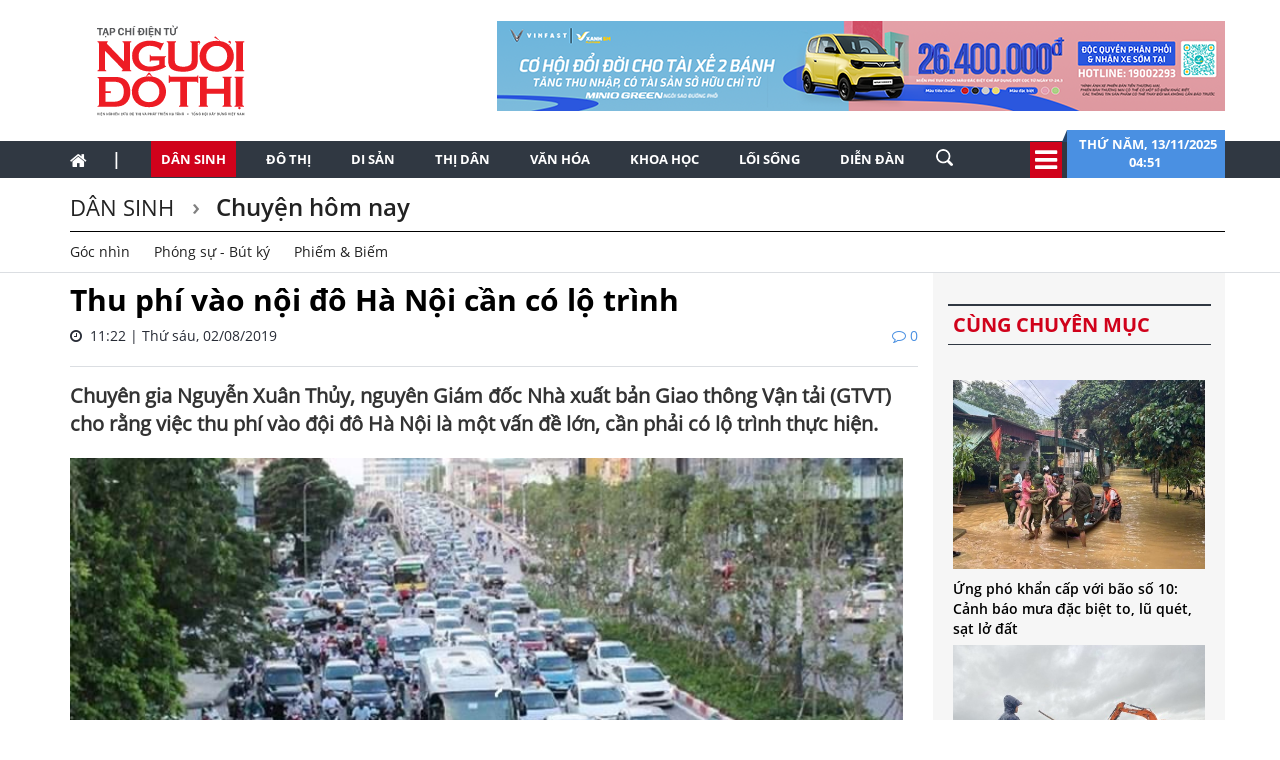

--- FILE ---
content_type: text/html; charset=utf-8
request_url: https://nguoidothi.net.vn/thu-phi-vao-noi-do-ha-noi-can-co-lo-trinh-19873.html
body_size: 57352
content:
<!doctype html>
<!--[if lt IE 7]>      <html class="no-js lt-ie9 lt-ie8 lt-ie7" lang=""> <![endif]-->
<!--[if IE 7]>         <html class="no-js lt-ie9 lt-ie8" lang=""> <![endif]-->
<!--[if IE 8]>         <html class="no-js lt-ie9" lang=""> <![endif]-->
<!--[if gt IE 8]><!-->
<html class="no-js" lang="">
<!--<![endif]-->
<head prefix="og: http://ogp.me/ns# fb: http://ogp.me/ns/fb# article: http://ogp.me/ns/article#">
    <title>Thu ph&#237; v&#224;o nội đ&#244; H&#224; Nội cần c&#243; lộ tr&#236;nh</title>
    <meta charset="utf-8">
    <meta http-equiv="X-UA-Compatible" content="IE=edge,chrome=1">
    <meta http-equiv="REFRESH" content="1800" />
    <meta http-equiv="content-language" content="vi" />
    <meta name="viewport" content="width=device-width, initial-scale=1">
    <meta name="format-detection" content="telephone=no">
    <link rel="shortcut icon" href="favicon.png" type="image/png">
    <link rel="canonical" href='https://nguoidothi.net.vn/thu-phi-vao-noi-do-ha-noi-can-co-lo-trinh-19873.html' />
    <meta content="INDEX,FOLLOW" name="robots" />
    <meta content="global" name="distribution" />
    <meta content="general" name="rating" />
    <meta content="1 days" name="revisit-after" />
    <meta property="fb:app_id" content="639529179550567" />
    <meta property="og:type" content='article' />
    <meta property="og:title" itemprop="headline" name="title" content='Thu ph&#237; v&#224;o nội đ&#244; H&#224; Nội cần c&#243; lộ tr&#236;nh' />
    <meta property="og:site_name" content='Người Đô Thị' />
    <meta property="og:url" itemprop="url" content='https://nguoidothi.net.vn/thu-phi-vao-noi-do-ha-noi-can-co-lo-trinh-19873.html' />
    <meta property="og:description" itemprop="description" name="description" content='Chuy&#234;n gia Nguyễn Xu&#226;n Thủy, nguy&#234;n Gi&#225;m đốc Nh&#224; xuất bản Giao th&#244;ng Vận tải (GTVT) cho rằng việc thu ph&#237; v&#224;o đội đ&#244; H&#224; Nội l&#224; một vấn đề lớn, cần phải c&#243; lộ tr&#236;nh thực hiện.' />
    <meta property="og:image" content="https://uploads.nguoidothi.net.vn/Avatar/l_98b28282-46b7-4028-b07d-e5c19057f4d2.jpg" />
    <meta property="og:image:alt" content='Thu ph&#237; v&#224;o nội đ&#244; H&#224; Nội cần c&#243; lộ tr&#236;nh'>
    <meta property="article:publisher" content="https://www.facebook.com/nguoidothionline">
    <meta property="article:author" content="https://www.facebook.com/nguoidothionline">
    <meta name="keywords" content='thu ph&#237; v&#224;o trung t&#226;m,thu ph&#237; &#244; t&#244;,thu ph&#237; v&#224;o nội đ&#244; H&#224; Nội' />
    <link rel="image_src" href="https://uploads.nguoidothi.net.vn/Avatar/l_98b28282-46b7-4028-b07d-e5c19057f4d2.jpg" />
    <link href="/Content/bootstrap?v=DqRpOISl3M9zxV0svJr4n_whIo_l6jVV_SevVLh86Z01" rel="stylesheet"/>

    <link href="/Content/ReadCss?v=v89GUEiILGFQGAu_q2ugZvAdMGKVjog3rmQDTp8_haA1" rel="stylesheet"/>

    <script src="/bundles/modernizr?v=qVODBytEBVVePTNtSFXgRX0NCEjh9U_Oj8ePaSiRcGg1"></script>

    <script>
    (function (i, s, o, g, r, a, m) {
        i['GoogleAnalyticsObject'] = r; i[r] = i[r] || function () {
            (i[r].q = i[r].q || []).push(arguments)
        }, i[r].l = 1 * new Date(); a = s.createElement(o),
            m = s.getElementsByTagName(o)[0]; a.async = 1; a.src = g; m.parentNode.insertBefore(a, m)
    })(window, document, 'script', 'https://www.google-analytics.com/analytics.js', 'ga');

    ga('create', 'UA-99844110-1', 'auto');
    ga('send', 'pageview');

</script>
<!-- Google tag (gtag.js) -->
<script async src="https://www.googletagmanager.com/gtag/js?id=G-FR1LYE5REE"></script>
<script>
    window.dataLayer = window.dataLayer || [];
    function gtag() { dataLayer.push(arguments); }
    gtag('js', new Date());

    gtag('config', 'G-FR1LYE5REE');
</script>
    
</head>

<body>
    <!--[if lt IE 8]>
        <p class="browserupgrade">You are using an <strong>outdated</strong> browser. Please <a href="http://browsehappy.com/">upgrade your browser</a> to improve your experience.</p>
    <![endif]-->

    <div id="fb-root"></div>
    <script async defer crossorigin="anonymous" src="https://connect.facebook.net/vi_VN/sdk.js#xfbml=1&version=v18.0&appId=639529179550567&autoLogAppEvents=1" nonce="EOBLcl1g"></script>
    
<header>
    
    <div class="header dvMarTop4">
        <nav class="navbar">
            <div class="container">
                <div class="row">
                    <div class="col-sm-3">
                        
                        <img src="/Content/Images/logo-2023-head2.svg" onclick="window.location ='/'" style="cursor:pointer;" class="img-logo" width="200" />
                    </div>
                    <div class="col-sm-9 text-right">
                        <a href="https://platform.xanhsm.com" target="_blank">
                            <img src="/Content/Images/xanh728a.png" style="margin-right:-15px" />
                        </a>
                    </div>
                </div>
            </div>
        </nav>
    </div>
    <nav class="navbar navbar-static-top dvTopMenu">
        <div class="container">
            <div class="navbar-header">
                <button type="button" class="navbar-toggle collapsed" data-toggle="collapse" data-target="#navbar" aria-expanded="false" aria-controls="navbar">
                    <span class="sr-only">Toggle navigation</span>
                    <span class="icon-bar"></span>
                    <span class="icon-bar"></span>
                    <span class="icon-bar"></span>
                </button>
                <a class="navbar-brand" href="/"><i class="fa fa-home"></i></a>
            </div>

            <div id="navbar" class="navbar-collapse collapse">
                <ul class="nav navbar-nav dvNavSearch">
                    <li> <a href="/" class="nav-home">|</a></li>
                    <li class="active"><a href="/dan-sinh">Dân sinh</a></li>
                    <li class=""><a href="/do-thi">Đô thị</a></li>
                    <li class=""><a href="/di-san">Di sản</a></li>
                    <li class=""><a href="/thi-dan">Thị dân</a></li>
                    <li class=""><a href="/van-hoa">Văn hóa</a></li>
                    <li class=""><a href="/khoa-hoc">Khoa học</a></li>
                    <li class=""><a href="/loi-song">Lối sống</a></li>
                    <li class=""><a href="/dien-dan">Diễn đàn</a></li>
                    <li>
                        <input type="text" name="name" placeholder="Nhấn Enter để tìm" class="quick-search form-control" style="width: 35px;">
                    </li>
                </ul>
                <div class="navbar-right" style="position:relative">
                    <div class="dvIcoCalendar">
                        <i class="fa fa-2x fa-bars" aria-hidden="true" data-toggle="modal" data-target="#myModal" style="cursor:pointer; color:#fff"></i>
                    </div>
                    <div class="dvPanelDate">
                        <img src="/Content/Images/icoShape.png" />
                        <div class="dvPanelDateText">
                            Thứ năm,&nbsp;13/11/2025
                            <br />
                            04:51 &nbsp;
                        </div>

                    </div>
                </div>
            </div>
        </div>
    </nav>

<script type="text/javascript">
    function runScript(e) {
        if (e.keyCode == 13) {
            SearchData();
            return false;
        }
    }

    function SearchData() {
        var txt = $("#txtSearch").val();
        if (txt == "") {
            bootbox.alert("Vui lòng nhập nội dung cần tìm kiếm");
        }
        else {
            window.location.href = "/tim-kiem/q=" + encodeURIComponent(txt);
        }
    }
</script>


<!-- Modal -->
<div class="modal fade" id="myModal" tabindex="-1" role="dialog" aria-labelledby="myModalLabel">
    <div class="modal-dialog" role="document" style="width:100%;">
        <div class="modal-content">
            <div class="modal-header">
                <button type="button" class="close" data-dismiss="modal" aria-label="Close"><span aria-hidden="true">&times;</span></button>
                <h4 class="modal-title" id="myModalLabel"></h4>
            </div>
            <div class="modal-body">

                <div class="row">
                    <div class="col-sm-3 dvTitleAllCategory">
                        <span>
                            Tổng hợp danh mục
                            <font>NGƯỜI ĐÔ THỊ</font>
                        </span>
                    </div>
                    <div class="col-sm-9 dvAllList">
                        <div class="row">
                            <div class="col-sm-3">
                                <a href="/dan-sinh">Dân sinh</a>
                            </div>
                            <div class="col-sm-3">
                                <a href="/do-thi">Đô thị</a>
                            </div>
                            <div class="col-sm-3">
                                <a href="/di-san">Di sản</a>
                            </div>
                            <div class="col-sm-3">
                                <a href="/thi-dan">Thị dân</a>
                            </div>

                            <div class="col-sm-3">
                                <a href="/van-hoa">Văn hóa</a>
                            </div>
                            <div class="col-sm-3">
                                <a href="/khoa-hoc">Khoa học</a>
                            </div>

                            <div class="col-sm-3">
                                <a href="/loi-song">Lối sống</a>
                            </div>
                            <div class="col-sm-3">
                                <a href="/dien-dan">Diễn đàn</a>

                            </div>
                        </div>



                    </div>
                </div>
            </div>
            <div class="modal-footer">
            </div>
        </div>
    </div>
</div>

    <nav class="navbar navbar-static-top dvDetailHeader hidden-xs">
        <div class="container">

            <div class="row dvMarTop1">
                <div class="col-sm-12 dvTitleZone">
                    <h2>
                        <a href='/dan-sinh'>
                            D&#226;n sinh
                        </a>
                    </h2>
                    <h2>
                        <a href='/dan-sinh/chuyen-hom-nay'>
                            Chuyện h&#244;m nay
                        </a>
                    </h2>
                        <div class="dvSubTitle" style="padding-bottom:0">
                                    <a style="margin-top:-3px" href='/dan-sinh/chuyen-hom-nay/goc-nhin'>G&#243;c nh&#236;n</a>
                                    <a style="margin-top:-3px" href='/dan-sinh/chuyen-hom-nay/phong-su-but-ky'>Ph&#243;ng sự - B&#250;t k&#253;</a>
                                    <a style="margin-top:-3px" href='/dan-sinh/chuyen-hom-nay/phiem-biem'>Phiếm &amp; Biếm</a>
                                                    </div>
                </div>
            </div>
        </div>
    </nav>
</header>


    


<div class="container">
    <div class="row">
        <div class="col-sm-9">
            <div class="row">
                <div class="col-sm-12 articleDetail">
                        <h4></h4>
                        <h1>Thu ph&#237; v&#224;o nội đ&#244; H&#224; Nội cần c&#243; lộ tr&#236;nh</h1>

                    <span>
                        <i class="fa fa-clock-o"></i> &nbsp;11:22 | Thứ s&#225;u, 02/08/2019
                        <font><i class="fa fa-comment-o"></i>&nbsp;0</font>
                    </span>
                    <div style="border-bottom: 1px solid #dbdee2; padding-top:20px;margin-bottom:15px"></div>
                    <div class="dvTeaser">
                        Chuy&#234;n gia Nguyễn Xu&#226;n Thủy, nguy&#234;n Gi&#225;m đốc Nh&#224; xuất bản Giao th&#244;ng Vận tải (GTVT) cho rằng việc thu ph&#237; v&#224;o đội đ&#244; H&#224; Nội l&#224; một vấn đề lớn, cần phải c&#243; lộ tr&#236;nh thực hiện.
                    </div>
                        <ul>
                        </ul>
                    <div id="dvContent">
                        <p style="text-align: center;"><img src="https://uploads.nguoidothi.net.vn/content/db3e92e3-31d4-4284-8ac4-983ab13ac0a8.jpg" /></p>

<p style="text-align: center;"><em>Trung tâm Hà Nội, mật độ các phương tiện tham gia giao thông giờ cao điểm càng trở lên quá tải. Ảnh  minh hoạ (nguồn: Internet)</em></p>

<p>Thời gian gần đây, người dân đang xôn xao trước thông tin Hà Nội dự kiến sẽ thu phí phương tiện đi vào khu vực nội đô, phạm vi khoanh vùng là từ đường vành đai 3 trở vào và sẽ thực hiện khép kín.</p>

<p>Đây là một trong số những nội dung mà Sở GTVT Hà Nội trình UBND thành phố Hà Nội về Đề án “Thu phí phương tiện cơ giới vào một số khu vực trên có nguy cơ ùn tắc giao thông và ô nhiễm môi trường để hạn chế số lượng xe cơ giới”.</p>

<p>Theo đó, nội dung ban đầu của Đề án nêu, quy mô dân số của Hà Nội khoảng 10 triệu, mật độ tập trung cao nhất ở khu vực bên trong vành đai 3. Trong khi đó, khu vực vành đai 3 hiện chiếm hơn 80% số điểm ùn tắc trên địa bàn. Vì vậy, Sở GTVT Hà Nội dự kiến thu phí ôtô khu vực trong vành đai 3, phương tiện ngoài vành đai đi vào nội thành sẽ bị thu phí.</p>

<p>Để xây dựng Đề án này, Hà Nội đã nghiên cứu mô hình thu phí thí điểm phương tiện vào nội đô của đất nước Singapore - từng rất thành công với mô hình này.</p>

<p>Để làm rõ hơn về vấn đề này, TS Nguyễn Xuân Thuỷ, nguyên Giám đốc Nhà xuất bản GTVT (Bộ GTVT) khẳng định việc thu phí vào nội đô đã được Hà Nội, thành phố Hồ Chí Minh nghiên cứu từ lâu. Tuy nhiên, mỗi lần Đề án đưa ra lại vấp phải sự phản đối của người dân. Nội dung của Đề án nhằm hạn chế số lượng xe vào nội đô gây tắc đường và ô nhiễm môi trường.</p>

<p>“Tuy nhiên, cũng phải nhìn nhận thẳng thắn là mô hình này để áp dụng được ở Hà Nội là tương đối khó. Bởi hiện nay, phương tiện công cộng của Hà Nội tuy số lượng nhiều nhưng năng lực chưa cao, chưa đáp ứng được nhu cầu đi lại của người dân. Hiện nay, phương tiện di chuyển chủ yếu của người dân vẫn là xe máy và ô tô cá nhân”, TS. Nguyễn Xuân Thủy nói.</p>

<p>TS. Nguyễn Xuân Thủy cho rằng, để áp dụng đề án trên, cơ quan chức năng cần đảm bảo được phương tiện công cộng đáp ứng được nhu cầu của người dân thì dư luận mới ủng hộ.</p>

<p>Nguyên Giám đốc Nhà xuất bản GTVT nói thêm dù người dân có đồng thuận thì việc triển khai cũng rất khó. Hà Nội sẽ phải sắp xếp lại, ngăn cách các tuyến đường là một thách thức lớn. Hơn nữa, công nghệ thu phí vào nội đô thực hiện như thế nào. Vì vậy, Hà Nội cần phải có một lộ trình rõ ràng, có thời gian để chuẩn bị chu đáo. Đến khi nào hạ tầng, công nghệ tốt thì việc áp dụng mới có hiệu quả.</p>

<p>“Chúng ta cũng phải xác định, nếu thu phí ô tô vào nội đô thì sẽ gia tăng số lượng xe máy. Và khi đó, mục tiêu giảm ùn tắc, giảm ô nhiễm có thực hiện được hay không. Đây là vấn đề mà Hà Nội sẽ phải lường trước được và có phương án nếu muốn áp dụng”, ông Thủy nói.</p>

<p>Nhìn nhận dưới góc độ một lái xe, anh Vũ Công Khoa (32 tuổi, Tân Lập, Đan Phượng) cho biết, sở hữu xe ô tô 4 chỗ và hàng ngày vẫn lái xe vào quận Cầu Giấy để làm việc.  Anh Khoa than thở: “Mặc dù dọc đường 32 có xe buýt nhưng điểm dừng xe buýt cách công ty tôi rất xa. Hơn nữa, Hà Nội cứ tuyên truyền là tuyến Metro Nhổn - Ga Hà Nội sắp khai thác nhưng đợi nhiều năm nay họ vẫn cứ quây tôn làm, đến bao giờ cho xong. Nếu muốn hạn chế phương tiện cá nhân vào nội đô, Hà Nội cứ làm phương tiện công cộng tốt đi đã. Khi phương tiện công cộng tốt, người dân sẽ tự động bỏ xe cá nhân để đi xe buýt, tàu điện”.</p>

<p><strong><strong>Thanh Thanh</strong></strong></p>

<p> </p>

                    </div>

                </div>
            </div>

            <div class="row">
                <div class="col-sm-12 text-right">
                    <div class="fb-like" data-href="https://nguoidothi.net.vn/thu-phi-vao-noi-do-ha-noi-can-co-lo-trinh-19873.html" data-width="" data-layout="button_count" data-action="like" data-size="small" data-share="true"></div>
                </div>
            </div>

            <div class="row ">
                <div class="col-sm-12 articleDetail">
                        <ul>
                        </ul>
                </div>
            </div>
            <div class="row">
                <div class="col-sm-12 dvSource">
                            <h5>Nguồn theo thanhtra.com.vn</h5>

                </div>
            </div>
            
<div class="row no-gutter">
    <div class="col-sm-12 dvMarTop1 WhatNewsHead " style="text-transform:uppercase; width:100%; margin-left:0">
        <span>
          bài viết liên quan
        </span>

    </div>
</div>
    <div class="row dvMarTop1" style="margin-left:-15px">
            <div class="col-sm-3 relatedItems" style="padding-right:5px; margin-left:2px">
                <a href="/quoc-hoi-thong-qua-du-thao-luat-duong-bo-voi-ty-le-tan-thanh-94-46-44221.html">
                    <img src="https://uploads.nguoidothi.net.vn/Avatar/m_4a3565e3-493f-4712-bf8b-e28e9069fb20.jpg" class="img-responsive" />
                </a>
                <span>
                    <a href="/quoc-hoi-thong-qua-du-thao-luat-duong-bo-voi-ty-le-tan-thanh-94-46-44221.html">Quốc hội th&#244;ng qua dự thảo Luật Đường bộ với tỷ lệ t&#225;n th&#224;nh 94,46%</a>
                </span>
            </div>
            <div class="col-sm-3 relatedItems" style="padding-right:5px; margin-left:-5px">
                <a href="/de-an-thu-phi-xe-vao-noi-do-ha-noi-qua-nong-voi-hay-cham-chap-37002.html">
                    <img src="https://uploads.nguoidothi.net.vn/Avatar/m_495880d1-a7f1-4928-9a87-55238becc301.jpg" class="img-responsive" />
                </a>
                <span>
                    <a href="/de-an-thu-phi-xe-vao-noi-do-ha-noi-qua-nong-voi-hay-cham-chap-37002.html">Đề &#225;n thu ph&#237; xe v&#224;o nội đ&#244; H&#224; Nội: qu&#225; n&#243;ng vội hay chậm chạp?</a>
                </span>
            </div>
            <div class="col-sm-3 relatedItems" style="padding-right:5px; margin-left:-5px">
                <a href="/thu-phi-xe-vao-noi-do-khong-phai-la-phep-mau-giam-un-tac-36957.html">
                    <img src="https://uploads.nguoidothi.net.vn/Avatar/m_31909fe6-e8e7-4ba5-a75f-35bcf8a9dfa3.jpg" class="img-responsive" />
                </a>
                <span>
                    <a href="/thu-phi-xe-vao-noi-do-khong-phai-la-phep-mau-giam-un-tac-36957.html">Thu ph&#237; xe v&#224;o nội đ&#244;: Kh&#244;ng phải l&#224; ph&#233;p m&#224;u giảm &#249;n tắc</a>
                </span>
            </div>
            <div class="col-sm-3 relatedItems" style="padding-right:5px; margin-left:-5px">
                <a href="/ha-noi-thi-diem-thu-phi-phuong-tien-vao-noi-do-du-kien-tu-nam-2024-36934.html">
                    <img src="https://uploads.nguoidothi.net.vn/Avatar/m_cad849e6-66ce-4f5b-9d30-cd11ebc3c56c.jpg" class="img-responsive" />
                </a>
                <span>
                    <a href="/ha-noi-thi-diem-thu-phi-phuong-tien-vao-noi-do-du-kien-tu-nam-2024-36934.html">H&#224; Nội th&#237; điểm thu ph&#237; phương tiện v&#224;o nội đ&#244;, dự kiến từ năm 2024</a>
                </span>
            </div>
    </div>


            <div class="row dvMarTop1 no-gutter">
                <div class="col-sm-12 itemTags">
                    <div style="float:left">
                        <img src="/Content/Images/iconTag.png" />
                        <span class="TagTitle">
                            TAGS
                        </span>
                    </div>
                    <font><a href='/tag/thu-phi-vao-trung-tam.html'>thu phí vào trung tâm</a></font><font><a href='/tag/thu-phi-o-to.html'>thu phí ô tô</a></font><font><a href='/tag/thu-phi-vao-noi-do-ha-noi.html'>thu phí vào nội đô Hà Nội</a></font>
                </div>
            </div>
            <div class="clearfix"></div>

            

<div class="row dvMarTop1">
    <div class="col-sm-12 text-center">
            <a href="https://vinpearl.com/vi/pearlclub" target="_blank">
                <img src="/Content/Images/banner-ving.png" />
            </a>
    </div>
</div>

            <div class="clearfix"></div>
            <div class="row no-gutter">
    <div class="col-sm-12 dvMarTop1 lbTitleComment text-uppercase" style="">
        <span>
            để lại bình luận của bạn
        </span>
    </div>
</div>

<form id="frmComment">
    <input name="__RequestVerificationToken" type="hidden" value="gmCvl6NvavowS2FhUYsZwCx471MwTBUKm99Aiw3k7gJUjErmYWaNzLVFRYFX-1r3-hND9lsifxMEZyl0oadWTgnGDLUhZbb8sCWFo7awa2c1" />
    <div class="col-sm-12 dvBoxComment">
        <div class="form-group">
            <input type="text" placeholder="Họ tên" id="txtName" name="txtName" class="required form-control" />
            <span class="field-validation-valid" data-valmsg-for="txtName" data-valmsg-replace="true"></span>
        </div>
        <div class="form-group">
            <input type="text" placeholder="Email" id="txtEmail" name="txtEmail" class="form-control" />
            <span class="field-validation-valid" data-valmsg-for="txtEmail" data-valmsg-replace="true"></span>
        </div>
        <div class="form-group">
            <textarea rows="4" id="txtComment" class="required form-control" name="txtComment"></textarea>
            <span class="field-validation-valid" data-valmsg-for="txtComment" data-valmsg-replace="true"></span>
        </div>
        <div class="form-group">
            <button class="btn btnAd text-uppercase" type="button" onclick="submitComment();return false">gửi bình luận</button>
        </div>
    </div>

</form>
<div class="clear"></div>
<div id="dvComments"></div>
            <div class="clearfix"></div>
            
<div class="row">
    <div class="col-sm-12 dvMarTop1 MostViewHead">
        <span>
            có thể bạn quan tâm
        </span>
    </div>
</div>

    <div class="row dvMarTop1 relatedItems" style="margin-left:-30px;margin-right:0">
            <div class="col-sm-3" style="padding-right:0; margin-bottom:15px">
                <a href="/sieu-bao-ragasa-se-do-vao-bien-dong-sau-22-gio-toi-nay-cap-bach-ung-pho-49944.html">
                    <img src="https://uploads.nguoidothi.net.vn/Avatar/s_f206c2cf-2e56-472d-8860-297a29f59e67.jpg" class="img-responsive" />
                </a>
                <span><a href="/sieu-bao-ragasa-se-do-vao-bien-dong-sau-22-gio-toi-nay-cap-bach-ung-pho-49944.html">Si&#234;u bão Ragasa sẽ đổ v&#224;o Biển Đ&#244;ng sau 22 giờ tối nay: Cấp b&#225;ch ứng ph&#243;</a></span>
            </div>
            <div class="col-sm-3" style="padding-right:0; margin-bottom:15px">
                <a href="/shop-san-bay-tung-uu-dai-mua-1-tang-1-qua-viet-nhan-doi-gia-tri-49972.html">
                    <img src="https://uploads.nguoidothi.net.vn/Avatar/s_bb39ff64-8912-4cd0-8190-25328525df39.jpg" class="img-responsive" />
                </a>
                <span><a href="/shop-san-bay-tung-uu-dai-mua-1-tang-1-qua-viet-nhan-doi-gia-tri-49972.html">Shop s&#226;n bay tung ưu đ&#227;i “mua 1 tặng 1” – Qu&#224; Việt nh&#226;n đ&#244;i gi&#225; trị</a></span>
            </div>
            <div class="col-sm-3" style="padding-right:0; margin-bottom:15px">
                <a href="/chien-thang-cua-duc-phuc-giot-nuoc-mat-nguyen-duy-va-suc-song-viet-o-troi-au-49937.html">
                    <img src="https://uploads.nguoidothi.net.vn/Avatar/s_fae2b697-4da6-403d-8e34-aa781a1b7aeb.jpg" class="img-responsive" />
                </a>
                <span><a href="/chien-thang-cua-duc-phuc-giot-nuoc-mat-nguyen-duy-va-suc-song-viet-o-troi-au-49937.html">Chiến thắng của Đức Ph&#250;c, giọt nước mắt Nguyễn Duy v&#224; sức sống Việt ở trời &#194;u</a></span>
            </div>
            <div class="col-sm-3" style="padding-right:0; margin-bottom:15px">
                <a href="/back-to-nature-chuoi-su-kien-ket-noi-cong-dong-yeu-thu-cung-tai-viet-nam-49963.html">
                    <img src="https://uploads.nguoidothi.net.vn/Avatar/s_105ea199-3ec8-4899-a2bc-3c9d9a868309.jpg" class="img-responsive" />
                </a>
                <span><a href="/back-to-nature-chuoi-su-kien-ket-noi-cong-dong-yeu-thu-cung-tai-viet-nam-49963.html">“Back to Nature” - Chuỗi sự kiện kết nối cộng đồng y&#234;u th&#250; cưng tại Việt Nam</a></span>
            </div>
                <div class="clear"></div>
            <div class="col-sm-3" style="padding-right:0; margin-bottom:15px">
                <a href="/giai-bai-toan-phu-xanh-ha-noi-truoc-ap-luc-do-thi-hoa-49960.html">
                    <img src="https://uploads.nguoidothi.net.vn/Avatar/s_44de8915-e362-469f-9d4b-392321cea58b.jpg" class="img-responsive" />
                </a>
                <span><a href="/giai-bai-toan-phu-xanh-ha-noi-truoc-ap-luc-do-thi-hoa-49960.html">Giải b&#224;i to&#225;n &#39;phủ xanh&#39; H&#224; Nội trước &#225;p lực đ&#244; thị h&#243;a</a></span>
            </div>
            <div class="col-sm-3" style="padding-right:0; margin-bottom:15px">
                <a href="/xiaomi-thu-hoi-khoang-117-000-xe-dien-do-loi-an-toan-49982.html">
                    <img src="https://uploads.nguoidothi.net.vn/Avatar/s_8d4d9433-701f-4a6f-9349-0e00ac9f6e83.jpg" class="img-responsive" />
                </a>
                <span><a href="/xiaomi-thu-hoi-khoang-117-000-xe-dien-do-loi-an-toan-49982.html">Xiaomi thu hồi khoảng 117.000 xe điện do lỗi an to&#224;n</a></span>
            </div>
            <div class="col-sm-3" style="padding-right:0; margin-bottom:15px">
                <a href="/sieu-bao-ragasa-di-chuyen-vao-bien-dong-canh-bao-rui-ro-thien-tai-cap-4-49938.html">
                    <img src="https://uploads.nguoidothi.net.vn/Avatar/s_add596b3-4b8e-4364-9661-559285d675b2.jpg" class="img-responsive" />
                </a>
                <span><a href="/sieu-bao-ragasa-di-chuyen-vao-bien-dong-canh-bao-rui-ro-thien-tai-cap-4-49938.html">Si&#234;u b&#227;o Ragasa di chuyển v&#224;o Biển Đ&#244;ng, cảnh b&#225;o rủi ro thi&#234;n tai cấp 4</a></span>
            </div>
            <div class="col-sm-3" style="padding-right:0; margin-bottom:15px">
                <a href="/lang-gom-500-nam-tuoi-o-hoi-an-duoc-vinh-danh-la-diem-du-lich-cong-dong-tot-nhat-nam-2025-50019.html">
                    <img src="https://uploads.nguoidothi.net.vn/Avatar/s_b960ad0e-a456-4418-8c78-ebd3a9accafd.jpg" class="img-responsive" />
                </a>
                <span><a href="/lang-gom-500-nam-tuoi-o-hoi-an-duoc-vinh-danh-la-diem-du-lich-cong-dong-tot-nhat-nam-2025-50019.html">L&#224;ng gốm 500 năm tuổi ở Hội An được vinh danh l&#224; điểm du lịch cộng đồng tốt nhất năm 2025</a></span>
            </div>
                <div class="clear"></div>

    </div>


            <div class="row">
                <div class="col-sm-12" id="dvBoxLink">
                    <!-- no keywords found -->
                </div>
            </div>
        </div>
        <div class="col-sm-3">
            
<div class="row bgAdRight">
    <div class="col-sm-12" style="margin-top:10px;">




    </div>
</div>

            
<div class="row bgAdRight">
    <div class="col-sm-12 dvMarTop1 WhatNewsHead" style="text-transform:uppercase">
        <span>
            Cùng chuyên mục
        </span>
    </div>
</div>

    <div class="row bgAdRight" style="padding:20px 0 20px ">
        <div class="col-sm-12">
            <ul class="what-news" style="margin:5px">
                    <li class="item3" >
                        <a href="/ung-pho-khan-cap-voi-bao-so-10-canh-bao-mua-dac-biet-to-lu-quet-sat-lo-dat-50029.html">
                            <img src="https://uploads.nguoidothi.net.vn/Avatar/m_3f177f06-2235-4428-98c6-4bef3d72ba1f.jpg" class="img-responsive" />
                        </a>
                        <span style="width:90%">
                            <a href="/ung-pho-khan-cap-voi-bao-so-10-canh-bao-mua-dac-biet-to-lu-quet-sat-lo-dat-50029.html">Ứng ph&#243; khẩn cấp với b&#227;o số 10: Cảnh b&#225;o mưa đặc biệt to, lũ qu&#233;t, sạt lở đất</a>
                        </span>
                    </li>
                    <li class="item3" >
                        <a href="/chi-dao-cua-thuong-truc-ban-bi-thu-ve-viec-ung-pho-bao-so-10-50028.html">
                            <img src="https://uploads.nguoidothi.net.vn/Avatar/m_280c449d-a636-4f42-b5f1-e6630793e00d.jpg" class="img-responsive" />
                        </a>
                        <span style="width:90%">
                            <a href="/chi-dao-cua-thuong-truc-ban-bi-thu-ve-viec-ung-pho-bao-so-10-50028.html">Chỉ đạo của Thường trực Ban B&#237; thư về việc ứng ph&#243; b&#227;o số 10</a>
                        </span>
                    </li>
                    <li class="item3" >
                        <a href="/bao-so-10-giat-cap-15-ap-sat-da-nang-canh-bao-thien-tai-cap-4-ven-bien-mien-trung-50022.html">
                            <img src="https://uploads.nguoidothi.net.vn/Avatar/m_bf6c57d3-733b-40f1-a9d8-8c853f0c6277.jpg" class="img-responsive" />
                        </a>
                        <span style="width:90%">
                            <a href="/bao-so-10-giat-cap-15-ap-sat-da-nang-canh-bao-thien-tai-cap-4-ven-bien-mien-trung-50022.html">B&#227;o số 10 giật cấp 15, &#225;p s&#225;t Đ&#224; Nẵng, cảnh b&#225;o thi&#234;n tai cấp 4 ven biển miền Trung</a>
                        </span>
                    </li>
                    <li class="item3" >
                        <a href="/thu-tuong-yeu-cau-tap-trung-ung-pho-bao-so-10-va-tinh-trang-mua-lu-sat-lo-dat-50023.html">
                            <img src="https://uploads.nguoidothi.net.vn/Avatar/m_d5ed1303-d6a4-48ce-982a-8cb150d27e1d.jpg" class="img-responsive" />
                        </a>
                        <span style="width:90%">
                            <a href="/thu-tuong-yeu-cau-tap-trung-ung-pho-bao-so-10-va-tinh-trang-mua-lu-sat-lo-dat-50023.html">Thủ tướng y&#234;u cầu tập trung ứng ph&#243; b&#227;o số 10 v&#224; t&#236;nh trạng mưa lũ, sạt lở đất</a>
                        </span>
                    </li>
            </ul>
        </div>
    </div>
<div class="clear"></div>

            
<div class="row bgAdRight" style="margin-bottom:10px;">
    <div class="col-sm-12 text-center dvMarTop1">
        <a href="https://sascobusinesslounge.com/" target="_blank">
            <img src="/Content/Images/C-SASCO.jpg" class="img-responsive" />
        </a>
    </div>
</div>

            
            
            
<div class="row">
    <div class="col-sm-12 dvMarTop1 MostViewHead">
        <span>
            Xem nhiều nhất
        </span>
    </div>
</div>
<div class="row">
    <div class="col-sm-12 itemMost">
        <ul style="margin-right:-15px;">
                <li style="margin-left:0">
                    <a href="/xay-dao-nhan-tao-tu-dubai-nhin-ve-vinh-da-nang-49637.html">X&#226;y đảo nh&#226;n tạo: Từ Dubai nh&#236;n về vịnh Đ&#224; Nẵng</a>
                </li>
                <li style="margin-left:0">
                    <a href="/tac-dong-cua-du-an-du-lich-cap-treo-len-huyet-dao-thieng-nui-nua-50042.html">T&#225;c động của dự &#225;n du lịch c&#225;p treo l&#234;n “huyệt đạo thi&#234;ng” n&#250;i Nưa </a>
                </li>
                <li style="margin-left:0">
                    <a href="/sut-lun-phai-la-du-lieu-dau-vao-cua-quy-hoach-do-thi-49995.html">Sụt l&#250;n phải l&#224; dữ liệu đầu v&#224;o của quy hoạch đ&#244; thị</a>
                </li>
                <li style="margin-left:0">
                    <a href="/tp-hcm-can-lam-gi-de-bao-ton-phat-huy-gia-tri-khu-nha-buu-dien-trung-tam-50290.html">TP.HCM cần l&#224;m g&#236; để bảo tồn, ph&#225;t huy gi&#225; trị khu Nh&#224; Bưu điện trung t&#226;m?</a>
                </li>
                <li style="margin-left:0">
                    <a href="/hoi-di-san-van-hoa-tp-hcm-de-xuat-bao-ton-canh-quan-khu-vuc-trung-tam-thanh-pho-50336.html">Hội Di sản Văn h&#243;a TP.HCM đề xuất bảo tồn cảnh quan khu vực trung t&#226;m th&#224;nh phố</a>
                </li>
                <li style="margin-left:0">
                    <a href="/ai-va-cuoc-song-do-thi-khi-cu-dan-muon-tat-cong-nghe-50063.html">AI v&#224; cuộc sống đ&#244; thị: Khi cư d&#226;n muốn tắt c&#244;ng nghệ</a>
                </li>
                <li style="margin-left:0">
                    <a href="/dau-an-dong-toc-hun-duc-nen-nhan-cach-hoang-hau-nam-phuong-50419.html">Dấu ấn d&#242;ng tộc hun đ&#250;c n&#234;n nh&#226;n c&#225;ch Ho&#224;ng hậu Nam Phương</a>
                </li>
                <li style="margin-left:0">
                    <a href="/vi-dan-dao-cua-nguoi-lam-quan-50450.html">V&#236; d&#226;n: Đạo của người l&#224;m quan</a>
                </li>
                <li style="margin-left:0">
                    <a href="/sach-cho-viet-nam-cau-chuyen-cua-vo-ta-han-va-tran-huu-dung-50452.html">S&#225;ch cho Việt Nam - C&#226;u chuyện của V&#245; T&#225; H&#226;n v&#224; Trần Hữu Dũng</a>
                </li>
                <li style="margin-left:0">
                    <a href="/viet-nam-can-chu-dong-xac-dinh-va-quang-ba-suc-manh-mem-50473.html">Việt Nam cần chủ động x&#225;c định v&#224; quảng b&#225; sức mạnh mềm</a>
                </li>
                <li style="margin-left:0">
                    <a href="/thu-trong-nhung-nam-thang-chien-tranh-50480.html">Thư trong những năm th&#225;ng chiến tranh</a>
                </li>
                <li style="margin-left:0">
                    <a href="/tp-hcm-tu-phep-cong-co-hoc-den-chien-luoc-phat-trien-do-thi-da-cuc-50481.html">TP.HCM: Từ “ph&#233;p cộng cơ học” đến chiến lược ph&#225;t triển đ&#244; thị đa cực </a>
                </li>
                <li style="margin-left:0">
                    <a href="/tp-hcm-can-triet-ly-phat-trien-thong-nhat-xuyen-suot-50482.html">TP.HCM cần triết l&#253; ph&#225;t triển thống nhất, xuy&#234;n suốt </a>
                </li>
                <li style="margin-left:0">
                    <a href="/vingroup-dinh-hinh-he-sinh-thai-phat-trien-toan-dien-50588.html">Vingroup định h&#236;nh hệ sinh th&#225;i ph&#225;t triển to&#224;n diện</a>
                </li>
                <li style="margin-left:0">
                    <a href="/ha-noi-va-nhung-nghich-ly-cua-mot-do-thi-dang-but-pha-50600.html">H&#224; Nội v&#224; những nghịch l&#253; của một đ&#244; thị đang bứt ph&#225;</a>
                </li>
        </ul>
    </div>
</div>

        </div>
    </div>
    <div class="row" style="margin-left:-30px">
        
<div class="col-sm-12" id="boxLinkTop">
 <style>.boxLinktop{max-height: 150px;overflow-y: auto; font-size: 12px; border: 1px solid #CECECE; color: #666; width: 100%; padding: 10px 15px}.boxLinktop span{display:inline-block; border-bottom: 1px dashed #CECECE; padding-bottom: 8px; margin-bottom: 8px; margin-right: 20px; color: #333;}.boxLinktop span a{font-weight: bold;}</style><div class="boxLinktop"><span id="lt-item-391239"> <a href="https://vinhomescangio.co" title=""  target="_blank">Vinhomes Green Paradise Cần Giờ</a> </span><span id="lt-item-414050"> <a href="https://the-fullton.com.vn" title=""  target="_blank">The Fullton</a> </span></div>
</div>


    </div>
</div>



    
<div class="breaking-wrapper" style="display:block">
    <div class="dvNews">
        <div class="dvArticles">
            <h3>Đọc tin nhanh</h3>


        <div class="dvArticle">
            <span style="color:#d0021b">#quản l&#253; trật tự x&#226;y dựng</span>
            <a href="/quan-ly-trat-tu-xay-dung-50626.html">

                <img src="https://uploads.nguoidothi.net.vn/Avatar/s_87e4a421-3967-4010-8ec8-c678ae4dabab.jpg" style="float:right" />
                UBND TP.HCM vừa ban h&#224;nh Quyết định số 25/2025/QĐ-UBND quy định về ph&#226;n cấp quản l&#253; trật tự x&#226;y dựng tr&#234;n địa b&#224;n th&#224;nh phố.   
            </a>
        </div>
        <div class="dvArticle"><span style="color:#d0021b">#cao tốc Bắc - Nam</span>
            <a href="/cao-toc-bac-nam-50625.html">
                Đẩy nhanh tiến độ 04 Dự &#225;n đường bộ cao tốc đoạn H&#242;a Li&#234;n - T&#250;y Loan, Quảng Ng&#227;i - Ho&#224;i Nhơn, Ho&#224;i Nhơn - Quy Nhơn v&#224; Quy Nhơn - Ch&#237; Thạnh thuộc Đo&#224;n kiểm tra số 01.
            </a>
        </div>
        <div class="dvArticle"><span style="color:#d0021b">#đo&#224;n kết d&#226;n tộc</span>
            <a href="/doan-ket-dan-toc-50623.html">
                Trong b&#224;i viết với ti&#234;u đề: “Ph&#225;t huy sức mạnh đại đo&#224;n kết to&#224;n d&#226;n tộc để ph&#225;t triển đất nước”, Tổng B&#237; thư T&#244; L&#226;m nhấn mạnh: &quot;Mỗi người d&#226;n Việt Nam, d&#249; kh&#225;c biệt về v&#249;ng miền, d&#226;n tộc, t&#244;n gi&#225;o hay nghề nghiệp, đều c&#249;ng chung một quyết t&#226;m: đo&#224;n kết v&#236; tương lai phồn vinh của đất nước. Đ&#243; ch&#237;nh l&#224; cội nguồn của &#253; ch&#237;, niềm tin v&#224; sức mạnh để hiện thực h&#243;a mục ti&#234;u x&#226;y dựng nước Việt Nam h&#249;ng cường, thịnh vượng, nh&#226;n d&#226;n hạnh ph&#250;c. &quot;.
            </a>
        </div>
        <div class="dvArticle">
            <span style="color:#d0021b">#quan hệ Việt Nam - Jordan</span>
            <a href="/quan-he-viet-nam-jordan-50624.html">

                <img src="https://uploads.nguoidothi.net.vn/Avatar/s_e3442dc7-557a-45b5-895e-8ecd343cd7c8.jpg" style="float:right" />
                Chiều ng&#224;y 12.11, tại Trụ sở Ch&#237;nh phủ, Thủ tướng Ch&#237;nh phủ Phạm Minh Ch&#237;nh đ&#227; hội kiến Quốc vương Jordan Abdullah II Ibn Al-Hussein đang c&#243; chuyến thăm ch&#237;nh thức Việt Nam từ ng&#224;y 12-13.11.2025.  
            </a>
        </div>
        <div class="dvArticle"><span style="color:#d0021b">#pin sạc dự ph&#242;ng</span>
            <a href="/pin-sac-du-phong-50615.html">
                Từ th&#225;ng 12.2025, Nhật Bản sẽ bắt đầu đăng tải danh s&#225;ch c&#225;c nh&#224; sản xuất v&#224; nhập khẩu c&#225;c loại pin sạc dự ph&#242;ng v&#224; c&#225;c sản phẩm điện tử kh&#225;c, c&#243; dấu hiệu vi phạm những y&#234;u cầu về d&#225;n nh&#227;n an to&#224;n. 
            </a>
        </div>
        <div class="dvArticle">
            <span style="color:#d0021b">#cải tạo s&#244;ng T&#244; Lịch</span>
            <a href="/cai-tao-song-to-lich-50622.html">

                <img src="https://uploads.nguoidothi.net.vn/Avatar/s_7de32f54-7414-4c09-8ed5-7c18588d09bd.jpg" style="float:right" />
                Th&#224;nh phố H&#224; Nội triển khai dự &#225;n gần 870 tỷ đồng nhằm bổ cập nước từ s&#244;ng Hồng cho s&#244;ng T&#244; Lịch, cải thiện &#244; nhiễm, chống &#250;ng ngập v&#224; h&#236;nh th&#224;nh tuyến k&#234;nh cảnh quan đ&#244; thị d&#224;i 7km.  
            </a>
        </div>
        <div class="dvArticle"><span style="color:#d0021b">#Top 500 doanh nghiệp lớn nhất Việt Nam</span>
            <a href="/top-500-doanh-nghiep-lon-nhat-viet-nam-50621.html">
                Nếu như năm 2024 c&#242;n ghi nhận tỷ lệ doanh nghiệp sụt giảm doanh thu, lợi nhuận v&#224; đơn h&#224;ng kh&#225; lớn, th&#236; sang năm 2025 bức tranh trở n&#234;n t&#237;ch cực hơn: 86,1% doanh nghiệp cho biết doanh thu tăng.
            </a>
        </div>
        <div class="dvArticle">
            <span style="color:#d0021b">#school bus</span>
            <a href="/school-bus-50620.html">

                <img src="https://uploads.nguoidothi.net.vn/Avatar/s_3e76ced1-a67c-4cbb-afb6-2d68fdaf3920.jpg" style="float:right" />
                D&#242;ng xe sử dụng 100% &#244; t&#244; điện VinFast, vận h&#224;nh bởi VinBus v&#224; t&#237;ch hợp nền tảng c&#244;ng nghệ Xanh SM, hướng tới x&#226;y dựng m&#244; h&#236;nh giao th&#244;ng học đường chuẩn mực, an to&#224;n v&#224; th&#226;n thiện m&#244;i trường.  
            </a>
        </div>
        <div class="dvArticle"><span style="color:#d0021b">#7 Kỳ quan đ&#244; thị tương lai</span>
            <a href="/7-ky-quan-do-thi-tuong-lai-50619.html">
                Cuộc b&#236;nh chọn to&#224;n cầu “7 Kỳ quan đ&#244; thị tương lai” vừa khởi động đ&#227; quy tụ loạt si&#234;u đ&#244; thị biểu tượng của thế giới từ khắp c&#225;c ch&#226;u lục. 
            </a>
        </div>
        <div class="dvArticle">
            <span style="color:#d0021b">#ung thư biết sớm trị l&#224;nh</span>
            <a href="/ung-thu-biet-som-tri-lanh-50618.html">

                <img src="https://uploads.nguoidothi.net.vn/Avatar/s_af348868-9f18-46fd-8351-c634938d1766.jpg" style="float:right" />
                Mang khối u &#225;c t&#237;nh nằm tại “điểm tử” hang m&#244;n vị v&#224; mắc nhiều bệnh nền, cụ b&#224; 80 tuổi tưởng chừng kh&#244;ng c&#242;n cơ hội sống. Nhưng sau phẫu thuật nội soi tại Vinmec Cần Thơ, b&#224; đ&#227; phục hồi ngoạn mục.  
            </a>
        </div>
        <div class="dvArticle"><span style="color:#d0021b">#Tuần lễ C&#244;ng nghiệp v&#224; C&#244;ng nghệ Việt Nam</span>
            <a href="/tuan-le-cong-nghiep-va-cong-nghe-viet-nam-50617.html">
                Đ&#226;y l&#224; lần đầu ti&#234;n, 5 triển l&#227;m chuy&#234;n ng&#224;nh c&#244;ng nghiệp – c&#244;ng nghệ lớn nhất hội tụ trong kh&#244;ng gian triển l&#227;m đẳng cấp...
            </a>
        </div>
        <div class="dvArticle">
            <span style="color:#d0021b">#rệp cắn</span>
            <a href="/rep-can-50616.html">

                <img src="https://uploads.nguoidothi.net.vn/Avatar/s_54cfbe76-211d-4677-8a2a-d9cb62b15fab.jpg" style="float:right" />
                Một v&#224;i người đ&#227; cởi quần &#225;o ngay tại chỗ v&#224;&#160;bỏ v&#224;o bao r&#225;c trước khi về nh&#224;. Số kh&#225;c đi đến thẳng tiệm giặc ủi v&#224; ngồi chờ ở đ&#243; cả buổi.  
            </a>
        </div>
        <div class="dvArticle">
            <span style="color:#d0021b">#ứng dụng di động</span>
            <a href="/ung-dung-di-dong-50614.html">

                <img src="https://uploads.nguoidothi.net.vn/Avatar/s_94c31382-7772-461b-ac17-ddf06eb57a90.jpg" style="float:right" />
                Th&#225;ng 11 n&#224;y, Zalo triển khai cập nhật những t&#237;nh năng, tiện &#237;ch, gi&#250;p người d&#249;ng vừa bộc lộ bản th&#226;n theo c&#225;ch trẻ trung vừa giao dịch an to&#224;n, nhanh ch&#243;ng.  
            </a>
        </div>
        <div class="dvArticle"><span style="color:#d0021b">#hội an ngập lụt</span>
            <a href="/hoi-an-ngap-lut-50613.html">
                Nh&#224; ở c&#243; nguy cơ sụp đổ trong khu di sản văn h&#243;a thế giới đ&#244; thị cổ Hội An: Kiến nghị hỗ trợ 100% kinh ph&#237; tu bổ
            </a>
        </div>
        <div class="dvArticle">
            <span style="color:#d0021b">#Orion Việt Nam</span>
            <a href="/orion-viet-nam-50612.html">

                <img src="https://uploads.nguoidothi.net.vn/Avatar/s_4c11de6d-44ad-46c1-9653-e2242c21a6e3.jpg" style="float:right" />
                Việc đầu tư Nh&#224; m&#225;y Y&#234;n Phong 2C đ&#225;nh dấu nỗ lực của Orion trong chuyển dịch sang sản xuất bền vững, từ nguy&#234;n liệu bao b&#236; đến th&#224;nh phẩm.   
            </a>
        </div>
        <div class="dvArticle">
            <span style="color:#d0021b">#si&#234;u đ&#244; thị</span>
            <a href="/sieu-do-thi-50482.html">

                <img src="https://uploads.nguoidothi.net.vn/Avatar/s_7ad29d16-8961-48ea-81f5-8ce64d74e6da.jpg" style="float:right" />
                D&#249; chậm cũng n&#234;n x&#226;y dựng một hệ thống quan điểm ph&#225;t triển bền vững, l&#226;u d&#224;i. Trong đ&#243; quan điểm TP.HCM l&#224; một th&#224;nh phố đa trung t&#226;m cần duy tr&#236; v&#224; xuy&#234;n suốt. Điều n&#224;y kh&#244;ng chỉ ph&#249; hợp với bối cảnh mới của TP.HCM m&#224; c&#242;n ph&#249; hợp với xu hướng thế giới.  
            </a>
        </div>
        <div class="dvArticle"><span style="color:#d0021b">#thuốc điều trị ung thư</span>
            <a href="/thuoc-dieu-tri-ung-thu-50611.html">
                 Việt Nam hiện lưu h&#224;nh 99 thuốc trị ung thư. Thuốc mới cấp ph&#233;p l&#224; kh&#225;ng thể đơn d&#242;ng, cơ chế giống sản phẩm gốc của Mỹ được cấp ph&#233;p từ năm 2017.
            </a>
        </div>
        <div class="dvArticle">
            <span style="color:#d0021b">#ti&#234;u chuẩn kh&#237; thải</span>
            <a href="/tieu-chuan-khi-thai-50610.html">

                <img src="https://uploads.nguoidothi.net.vn/Avatar/s_0cce27a8-b7f4-4368-b3d1-5b4d85f531d5.JPG" style="float:right" />
                Bộ N&#244;ng nghiệp v&#224; M&#244;i trường đề xuất xe &#244; t&#244; sản xuất trong giai đoạn 2017-2021, khi tham gia giao th&#244;ng sẽ &#225;p dụng Mức 3 (tương đương ti&#234;u chuẩn Euro 3) từ ng&#224;y 1.1.2026; ri&#234;ng H&#224; Nội v&#224; TP.HCM th&#236; &#225;p dụng Mức 4 (tương đương ti&#234;u chuẩn Euro 4) từ ng&#224;y 1.1.2027.  
            </a>
        </div>
        <div class="dvArticle"><span style="color:#d0021b">#gi&#225; nh&#224; tăng</span>
            <a href="/gia-nha-tang-50609.html">
                Gi&#225; căn hộ H&#224; Nội kh&#244;ng ngừng leo thang, vượt xa khả năng chi trả của phần lớn người d&#226;n. Thế nhưng, thị trường vẫn ghi nhận hơn 11.000 căn được ti&#234;u thụ chỉ trong qu&#253; III.2025 - mức hấp thụ cao nhất từ trước đến nay.
            </a>
        </div>
        <div class="dvArticle">
            <span style="color:#d0021b">#nh&#224; ở x&#227; hội</span>
            <a href="/nha-o-xa-hoi-50608.html">

                <img src="https://uploads.nguoidothi.net.vn/Avatar/s_aaaab802-06a3-476c-91b6-37939adc20f2.jpg" style="float:right" />
                Thủ tướng nhấn mạnh 3 mục ti&#234;u quan trọng trong ph&#225;t triển nh&#224; ở x&#227; hội, theo đ&#243;, phải th&#225;o gỡ kh&#243; khăn về thủ tục, quy tr&#236;nh để người d&#226;n được tiếp cận nhanh nhất, rẻ nhất với nh&#224; ở x&#227; hội...  
            </a>
        </div>


        </div>
    </div>
    <div class="dvNews-overlay"></div>
</div>

<div class="site-overlay"></div>

<nav class="pushy pushy-right">
    <div class="pushy-content">
        <ul>
            <li><a href="/dan-sinh">Dân sinh</a></li>
            <li><a href="/do-thi">Đô thị</a></li>
            <li><a href="/di-san">Di sản</a></li>
            <li><a href="/thi-dan">Thị dân</a></li>
            <li><a href="/van-hoa">Văn hóa</a></li>
            <li><a href="/khoa-hoc">Khoa học</a></li>
            <li><a href="/loi-song">Lối sống</a></li>
            <li><a href="/dien-dan">Diễn đàn</a></li>
            <li><a href="/multimedia">Multimedia</a></li>
        </ul>
    </div>
</nav>
<div class="iconBreakNews">
    <img src="/Content/Images/flash.png" width="30">
</div>
<div class="toggle-menu">
    <div class="menu-btn" title="Các chuyên mục">
        <span class="icon-bar"></span>
        <span class="icon-bar"></span>
        <span class="icon-bar"></span>
    </div>
</div>

    <div style="width: 100%; background-color: #303842">
        <div class="container">
            <div class="row no-gutter">
                <div class="col-sm-3" style="padding-top:20px;">
                    <img src="/Content/Images/logo-2023-footer.svg" class="img-responsive" width="200" />
                </div>
                <div class="col-sm-7 footer">
                    <div>
                        Cơ quan chủ quản: Viện Nghiên cứu đô thị và Phát triển hạ tầng (Tổng hội Xây dựng Việt Nam)
                    </div>
                    <div>Thành lập: 12/6/2006</div>
                    <div>Giấy phép hoạt động Tạp chí điện tử số 187/GP-BTTTT cấp ngày 26/5/2023</div>
                    <div>Tổng biên tập:<span> Nguyễn Đào Vĩnh Huy</span></div>
                    <div>Tổng thư ký tòa soạn, Ủy viên ban biên tập:<span> Ngô Trung Dũng</span></div>
                    <div><span>Tòa soạn và trị sự</span>: 386/55 Lê Văn Sỹ, phường Nhiêu Lộc, TP.HCM</div>
                    <div><span>Email: </span><a href="mailto:toasoan@nguoidothi.net.vn">toasoan@nguoidothi.net.vn.</a><span>&nbsp; Điện thoại</span>: (028) 39319793</div>
                    <div>Bản quyền © 2017 Người Đô Thị Online</div>
                </div>
                <div class="col-sm-2">
                </div>
            </div>
        </div>

    </div>

<div class="container-fluid footerCopy">
    <div class="container">
        <div class="row ">
            <div class="col-sm-8 col-xs-12" style="opacity:0.6">
                *Chỉ được phép sử dụng thông tin từ website này khi có chấp thuận bằng văn bản của Người Đô Thị.
            </div>
            <div class="col-sm-4 col-xs-12 dvMFoot text-right">
                <a href="/datbao.html" class="contact" style="margin-right:5px"> Đặt báo</a>
                <a href="/lienhe.html" class="contact"> Liên hệ quảng cáo</a>
            </div>
        </div>
    </div>
</div>
    <script src="/bundles/jquery?v=DoLGHW9uWXOIg1xDaO29ViiH8PvEjfkdqc7dWPYhWHQ1"></script>

    <script src="/bundles/bootstrap?v=QPk1E1ZsfAkXqfxR8o8FLITz5wNIsGaDfwmtKjbFNfQ1"></script>

    <script src="/bundles/jqueryval?v=mRjM0qa6T8GTCa8lhmXMI_-t5fsTCmHSxo4BqkY9x4A1"></script>

    <script src="/bundles/scriptRead?v=Q4NctgeLTrhFCAIJGN99z_WuNa0EquRsIlvbE56AHzc1"></script>

    <script src="https://www.google.com/recaptcha/api.js?render=6LeHN0EqAAAAAEozaLqKyaze-r3t1s78eOYo6vMY"></script>

    

    <script type="text/javascript">
        function LoadComment() {
            $.ajax({
                url: "/Read/_getListComment",
                type: "POST",
                data: {
                    postId: "19873",
                },
                success: function (msg) {
                    $("#dvComments").html(msg);
                    $('article').readmore({ speed: 500, collapsedHeight: 30 });
                }
            })
        }

        function addHrefImage() {
            $('#dvContent img').each(function (index, value) {
                var title = $(this).attr("title");
                var link = $(this).attr("src");
                $(this).wrap('<a class="img-full" href="' + $(this).attr('src') + '"></a>');
            });
        }

        function successLoadCmt() {
            $('article').readmore({ speed: 500, collapsedHeight: 30 });
        }

        function submitComment() {
            if ($("#frmComment").valid()) {
                grecaptcha.execute('6LeHN0EqAAAAAEozaLqKyaze-r3t1s78eOYo6vMY', { action: 'submit' }).then(function (token) {
                    $.ajax({
                        url: "/Read/InsertComment",
                        type: "POST",
                        data: {
                            postId: "19873",
                            name: $("#txtName").val(),
                            commentText: $("#txtComment").val(),
                            email: $("#txtEmail").val(),
                            gRecaptchaResponse:token
                        },
                        headers: {
                            'RequestVerificationToken': $('input[name="__RequestVerificationToken"]').val()
                        },
                        success: function (msg) {                            
                            if (msg == "ok") {
                                $("#txtName").val("");
                                $("#txtComment").val("");
                                $("#txtEmail").val("");
                                bootbox.alert("Nội dung bình luận của bạn sẽ được kiểm duyệt");
                            } else {
                                bootbox.alert("Lỗi reCAPTCHA" );
                            }
                        },

                    })
                });
            }
        }

        function validComment() {
            var submitSettings = $.data($("#frmComment").get(0), 'validator').settings;

            submitSettings.rules = {
                txtName: {
                    required: true,
                    maxlength: 100,
                },
                txtComment: {
                    required: true,
                }
            };

            submitSettings.messages = {
                txtName: {
                    required: "Vui lòng nhập họ tên",
                },
                txtComment: {
                    required: "Vui lòng nhập nội dung bình luận",
                }
            };
        }

        function getLinkTop() {
            var url = "https://textlink.linktop.vn/?adslk="; url += btoa(window.location.href) + "&dmn=" + btoa(window.location.hostname);
            const ajax = new XMLHttpRequest(); ajax.onreadystatechange = function () { if (this.readyState == 4 && this.status == 200) { document.getElementById("boxLinkTop").innerHTML = this.responseText; } }; ajax.open("GET", url); ajax.send();
        }

        $(document).ready(function () {
            $().UItoTop({ easingType: 'easeOutQuart' });
            addHrefImage();
            LoadComment();
            validComment();
            //getLinkTop();
            $("#dvContent").lightGallery({
                selector: '.img-full',
                thumbnail: true,
                animateThumb: false,
                showThumbByDefault: false
            });
        });
    </script>



</body>
</html>


--- FILE ---
content_type: text/html; charset=utf-8
request_url: https://www.google.com/recaptcha/api2/anchor?ar=1&k=6LeHN0EqAAAAAEozaLqKyaze-r3t1s78eOYo6vMY&co=aHR0cHM6Ly9uZ3VvaWRvdGhpLm5ldC52bjo0NDM.&hl=en&v=naPR4A6FAh-yZLuCX253WaZq&size=invisible&anchor-ms=20000&execute-ms=15000&cb=3karrpfy44jp
body_size: 45208
content:
<!DOCTYPE HTML><html dir="ltr" lang="en"><head><meta http-equiv="Content-Type" content="text/html; charset=UTF-8">
<meta http-equiv="X-UA-Compatible" content="IE=edge">
<title>reCAPTCHA</title>
<style type="text/css">
/* cyrillic-ext */
@font-face {
  font-family: 'Roboto';
  font-style: normal;
  font-weight: 400;
  src: url(//fonts.gstatic.com/s/roboto/v18/KFOmCnqEu92Fr1Mu72xKKTU1Kvnz.woff2) format('woff2');
  unicode-range: U+0460-052F, U+1C80-1C8A, U+20B4, U+2DE0-2DFF, U+A640-A69F, U+FE2E-FE2F;
}
/* cyrillic */
@font-face {
  font-family: 'Roboto';
  font-style: normal;
  font-weight: 400;
  src: url(//fonts.gstatic.com/s/roboto/v18/KFOmCnqEu92Fr1Mu5mxKKTU1Kvnz.woff2) format('woff2');
  unicode-range: U+0301, U+0400-045F, U+0490-0491, U+04B0-04B1, U+2116;
}
/* greek-ext */
@font-face {
  font-family: 'Roboto';
  font-style: normal;
  font-weight: 400;
  src: url(//fonts.gstatic.com/s/roboto/v18/KFOmCnqEu92Fr1Mu7mxKKTU1Kvnz.woff2) format('woff2');
  unicode-range: U+1F00-1FFF;
}
/* greek */
@font-face {
  font-family: 'Roboto';
  font-style: normal;
  font-weight: 400;
  src: url(//fonts.gstatic.com/s/roboto/v18/KFOmCnqEu92Fr1Mu4WxKKTU1Kvnz.woff2) format('woff2');
  unicode-range: U+0370-0377, U+037A-037F, U+0384-038A, U+038C, U+038E-03A1, U+03A3-03FF;
}
/* vietnamese */
@font-face {
  font-family: 'Roboto';
  font-style: normal;
  font-weight: 400;
  src: url(//fonts.gstatic.com/s/roboto/v18/KFOmCnqEu92Fr1Mu7WxKKTU1Kvnz.woff2) format('woff2');
  unicode-range: U+0102-0103, U+0110-0111, U+0128-0129, U+0168-0169, U+01A0-01A1, U+01AF-01B0, U+0300-0301, U+0303-0304, U+0308-0309, U+0323, U+0329, U+1EA0-1EF9, U+20AB;
}
/* latin-ext */
@font-face {
  font-family: 'Roboto';
  font-style: normal;
  font-weight: 400;
  src: url(//fonts.gstatic.com/s/roboto/v18/KFOmCnqEu92Fr1Mu7GxKKTU1Kvnz.woff2) format('woff2');
  unicode-range: U+0100-02BA, U+02BD-02C5, U+02C7-02CC, U+02CE-02D7, U+02DD-02FF, U+0304, U+0308, U+0329, U+1D00-1DBF, U+1E00-1E9F, U+1EF2-1EFF, U+2020, U+20A0-20AB, U+20AD-20C0, U+2113, U+2C60-2C7F, U+A720-A7FF;
}
/* latin */
@font-face {
  font-family: 'Roboto';
  font-style: normal;
  font-weight: 400;
  src: url(//fonts.gstatic.com/s/roboto/v18/KFOmCnqEu92Fr1Mu4mxKKTU1Kg.woff2) format('woff2');
  unicode-range: U+0000-00FF, U+0131, U+0152-0153, U+02BB-02BC, U+02C6, U+02DA, U+02DC, U+0304, U+0308, U+0329, U+2000-206F, U+20AC, U+2122, U+2191, U+2193, U+2212, U+2215, U+FEFF, U+FFFD;
}
/* cyrillic-ext */
@font-face {
  font-family: 'Roboto';
  font-style: normal;
  font-weight: 500;
  src: url(//fonts.gstatic.com/s/roboto/v18/KFOlCnqEu92Fr1MmEU9fCRc4AMP6lbBP.woff2) format('woff2');
  unicode-range: U+0460-052F, U+1C80-1C8A, U+20B4, U+2DE0-2DFF, U+A640-A69F, U+FE2E-FE2F;
}
/* cyrillic */
@font-face {
  font-family: 'Roboto';
  font-style: normal;
  font-weight: 500;
  src: url(//fonts.gstatic.com/s/roboto/v18/KFOlCnqEu92Fr1MmEU9fABc4AMP6lbBP.woff2) format('woff2');
  unicode-range: U+0301, U+0400-045F, U+0490-0491, U+04B0-04B1, U+2116;
}
/* greek-ext */
@font-face {
  font-family: 'Roboto';
  font-style: normal;
  font-weight: 500;
  src: url(//fonts.gstatic.com/s/roboto/v18/KFOlCnqEu92Fr1MmEU9fCBc4AMP6lbBP.woff2) format('woff2');
  unicode-range: U+1F00-1FFF;
}
/* greek */
@font-face {
  font-family: 'Roboto';
  font-style: normal;
  font-weight: 500;
  src: url(//fonts.gstatic.com/s/roboto/v18/KFOlCnqEu92Fr1MmEU9fBxc4AMP6lbBP.woff2) format('woff2');
  unicode-range: U+0370-0377, U+037A-037F, U+0384-038A, U+038C, U+038E-03A1, U+03A3-03FF;
}
/* vietnamese */
@font-face {
  font-family: 'Roboto';
  font-style: normal;
  font-weight: 500;
  src: url(//fonts.gstatic.com/s/roboto/v18/KFOlCnqEu92Fr1MmEU9fCxc4AMP6lbBP.woff2) format('woff2');
  unicode-range: U+0102-0103, U+0110-0111, U+0128-0129, U+0168-0169, U+01A0-01A1, U+01AF-01B0, U+0300-0301, U+0303-0304, U+0308-0309, U+0323, U+0329, U+1EA0-1EF9, U+20AB;
}
/* latin-ext */
@font-face {
  font-family: 'Roboto';
  font-style: normal;
  font-weight: 500;
  src: url(//fonts.gstatic.com/s/roboto/v18/KFOlCnqEu92Fr1MmEU9fChc4AMP6lbBP.woff2) format('woff2');
  unicode-range: U+0100-02BA, U+02BD-02C5, U+02C7-02CC, U+02CE-02D7, U+02DD-02FF, U+0304, U+0308, U+0329, U+1D00-1DBF, U+1E00-1E9F, U+1EF2-1EFF, U+2020, U+20A0-20AB, U+20AD-20C0, U+2113, U+2C60-2C7F, U+A720-A7FF;
}
/* latin */
@font-face {
  font-family: 'Roboto';
  font-style: normal;
  font-weight: 500;
  src: url(//fonts.gstatic.com/s/roboto/v18/KFOlCnqEu92Fr1MmEU9fBBc4AMP6lQ.woff2) format('woff2');
  unicode-range: U+0000-00FF, U+0131, U+0152-0153, U+02BB-02BC, U+02C6, U+02DA, U+02DC, U+0304, U+0308, U+0329, U+2000-206F, U+20AC, U+2122, U+2191, U+2193, U+2212, U+2215, U+FEFF, U+FFFD;
}
/* cyrillic-ext */
@font-face {
  font-family: 'Roboto';
  font-style: normal;
  font-weight: 900;
  src: url(//fonts.gstatic.com/s/roboto/v18/KFOlCnqEu92Fr1MmYUtfCRc4AMP6lbBP.woff2) format('woff2');
  unicode-range: U+0460-052F, U+1C80-1C8A, U+20B4, U+2DE0-2DFF, U+A640-A69F, U+FE2E-FE2F;
}
/* cyrillic */
@font-face {
  font-family: 'Roboto';
  font-style: normal;
  font-weight: 900;
  src: url(//fonts.gstatic.com/s/roboto/v18/KFOlCnqEu92Fr1MmYUtfABc4AMP6lbBP.woff2) format('woff2');
  unicode-range: U+0301, U+0400-045F, U+0490-0491, U+04B0-04B1, U+2116;
}
/* greek-ext */
@font-face {
  font-family: 'Roboto';
  font-style: normal;
  font-weight: 900;
  src: url(//fonts.gstatic.com/s/roboto/v18/KFOlCnqEu92Fr1MmYUtfCBc4AMP6lbBP.woff2) format('woff2');
  unicode-range: U+1F00-1FFF;
}
/* greek */
@font-face {
  font-family: 'Roboto';
  font-style: normal;
  font-weight: 900;
  src: url(//fonts.gstatic.com/s/roboto/v18/KFOlCnqEu92Fr1MmYUtfBxc4AMP6lbBP.woff2) format('woff2');
  unicode-range: U+0370-0377, U+037A-037F, U+0384-038A, U+038C, U+038E-03A1, U+03A3-03FF;
}
/* vietnamese */
@font-face {
  font-family: 'Roboto';
  font-style: normal;
  font-weight: 900;
  src: url(//fonts.gstatic.com/s/roboto/v18/KFOlCnqEu92Fr1MmYUtfCxc4AMP6lbBP.woff2) format('woff2');
  unicode-range: U+0102-0103, U+0110-0111, U+0128-0129, U+0168-0169, U+01A0-01A1, U+01AF-01B0, U+0300-0301, U+0303-0304, U+0308-0309, U+0323, U+0329, U+1EA0-1EF9, U+20AB;
}
/* latin-ext */
@font-face {
  font-family: 'Roboto';
  font-style: normal;
  font-weight: 900;
  src: url(//fonts.gstatic.com/s/roboto/v18/KFOlCnqEu92Fr1MmYUtfChc4AMP6lbBP.woff2) format('woff2');
  unicode-range: U+0100-02BA, U+02BD-02C5, U+02C7-02CC, U+02CE-02D7, U+02DD-02FF, U+0304, U+0308, U+0329, U+1D00-1DBF, U+1E00-1E9F, U+1EF2-1EFF, U+2020, U+20A0-20AB, U+20AD-20C0, U+2113, U+2C60-2C7F, U+A720-A7FF;
}
/* latin */
@font-face {
  font-family: 'Roboto';
  font-style: normal;
  font-weight: 900;
  src: url(//fonts.gstatic.com/s/roboto/v18/KFOlCnqEu92Fr1MmYUtfBBc4AMP6lQ.woff2) format('woff2');
  unicode-range: U+0000-00FF, U+0131, U+0152-0153, U+02BB-02BC, U+02C6, U+02DA, U+02DC, U+0304, U+0308, U+0329, U+2000-206F, U+20AC, U+2122, U+2191, U+2193, U+2212, U+2215, U+FEFF, U+FFFD;
}

</style>
<link rel="stylesheet" type="text/css" href="https://www.gstatic.com/recaptcha/releases/naPR4A6FAh-yZLuCX253WaZq/styles__ltr.css">
<script nonce="ocYGPyBcWrwzUoa2HIP2sA" type="text/javascript">window['__recaptcha_api'] = 'https://www.google.com/recaptcha/api2/';</script>
<script type="text/javascript" src="https://www.gstatic.com/recaptcha/releases/naPR4A6FAh-yZLuCX253WaZq/recaptcha__en.js" nonce="ocYGPyBcWrwzUoa2HIP2sA">
      
    </script></head>
<body><div id="rc-anchor-alert" class="rc-anchor-alert"></div>
<input type="hidden" id="recaptcha-token" value="[base64]">
<script type="text/javascript" nonce="ocYGPyBcWrwzUoa2HIP2sA">
      recaptcha.anchor.Main.init("[\x22ainput\x22,[\x22bgdata\x22,\x22\x22,\[base64]/[base64]/[base64]/[base64]/[base64]/[base64]/[base64]/Mzk3OjU0KSksNTQpLFUuaiksVS5vKS5wdXNoKFtlbSxuLFY/[base64]/[base64]/[base64]/[base64]\x22,\[base64]\x22,\x22wqrCh13CsCIiSwllwpoaFmk9wpbClsK+wp1Yw7hAw7TDisK0wqcmw5sSwpjDtwvCuhzCqsKYwqfDnC/[base64]/wovCniLDnTbCssK+wq3Cg8OjR8OUwp/[base64]/[base64]/esKfwqXDtkLDsjrDk8O8UsKjP8KeOABYw7jDlGfDpsOECMOtXMKlIyUXUsOOSsOXUBfDnSRhXsK4w77Dm8Osw7HCnEccw64Sw4A/w5NVwofClTbDkRkRw5vDjgXCn8O+dgI+w415w7YHwqUDHcKwwrwIH8KrwqfCjcKvRMKqQD5Dw6DCrcKhPBJDOG/[base64]/Dkw/[base64]/ClRTCncO4w47CpxQ/fcKAKlbCjkbDtcKCw65bwoTDjMOzwrAnPEjDgj0Ewr8OO8OVUltJAsKdwpVcXMO/wpPDvMOSL3/[base64]/[base64]/Ck8O8LcOHwq3Dp8KKw6vDtAAGw6DCocK/wo4rw7rCrR7CusOewpjCosKEwqdUNWDCvUhcLsOgeMKSTsKRGMOaG8Oow4N6UCPDgMKASsKFdAthJcKBw4Y+w4fCmcKcwpISw7XDn8OIw5/DmGlyZQVmYRpwKzHDssO4w5zCnsOSZABLJiHCosKgNUJdw6h/VEJtw54ffxp6DMK7w43CggEXdsOAVcO3VsKQw6tzw7TDjRtew4XDgMOFTcKjM8KACcOEwrkNQxPCvWnCrMKocsOtFz3DuV4sBwN1wrg/[base64]/DjcOUwojCq8OHw719Si9Qw5rDgFAICnTCvQh5wpNXw6XCv0RmwqEGJwtiw7gCwqzDk8Kdw6fDoy01w4wcCsOXw7MYG8KvwrbCgMKtesO/w70vS1ELw6/DucK1QxHDmsK1w7ZWw6PCgm0VwqxNcMKgwqjCiMK+JsKCKi7CnxN6X3vCpMKeJUPDrGHDu8KIwoHDp8OUw4YXVhTCpEPCngM9wo9mb8KHKcKuLxnDrMKgwqw1wqZuVhDCo1fChcKdEg1ORV8/DE/Dh8KZwrRjwonCtsKtw5JzWA00bEwefcKmFsOew7hfT8Kmw58TwoBFw6/Dqz7Dmi3DkcKTGFp/w4zDsBMLw7zDoMKkwo8LwrRvS8K1w7l5IMKgw44iw5HDoMOSTsK2w6HDvsKTGcOAIMK2RcK0KCnCrSnDiztXwqPCvzBbBiHCrcOTKsOUw4t9w60/dsOkwqnDuMK4fBrCpClmwq/DrDnDhQQlwqpfw53CnlA4dik7w5vDumBBwobDqcO+w5IRwqUiw6LChcOyTDY5KBjCnFlqdMOhCcO9a1vCssO+GFVhw4bDhcOQw7bCmn7DmsKef10TwopawqTCoUrDucOzw5PCucOiwrPDjsKtwr1CasKORlZ4woJffl9ow54WwpvCisOvw7NlJcKcUMO7X8KoSBHDlk/Dv0cywpbCpcOjeFZgXGbDmAgVCXrCusKLakLDtnvDu3TCt3Uawpx7cjTCncOmScKYwonChcKrw4DCixUhJMKbdjHDtMKIw4TCkTDCpg/CgMOhacOhaMKHwr55wpjCtldONW49w406wo9yDm9nW3pDw40Yw4d4w5PCn3okC3zCpcKIw7pdw7Q7w6bCmsK8wr3DrMKqZcOpcQ96w7Jlwpsdw5JVw58bwpbCgiDDo3DDiMKBw5B0a0R+wofCj8KnRsOkWXkqwrASYS4JTsOjRBkFXsOlLsOkw63DrsKIQz/[base64]/w50DIyMXBl/DinDDo8KLQsOEc0TDlsODw4gwJGNnwqDCvMKPAH/DrjcuwqnDtcKiwoTDkcK6ecKmIBl9fCBhwr46wqVIw7Z/wqjClULDsgrDowBTw5DDhWwrw50yRw5Aw5nCshvDuMOfJ2hRZWbDoXTCu8KEMUvCg8Odw5VLITIYwrwTd8OwFsKhwqF9w4QHdsOiS8KuwrdCw67CkkHClMO9wqo6QcOsw5J6PTLChnZ/ZcOAdMO5UsOWfsKQb3fDjTrDjHLDplDDsHTDtMO7w7YJwpB1wo/Ci8Klw7jChDVCw7YMJMK5wqPDiMOzwqvCrxcdTsKuQcK6w40fDyPDh8OiwqYQPcKSf8OzMEXCl8KWw4Z7S0VXXm7CpDPDgMO3MBzDonBOw6DCsiDDjynDgcK/Nm/DoT3CpcOMShY+wo0FwoJAYsOsP0ILw6bCqH/CkcKEM1nClVTCpwYCwoTDjlbCq8ONwoHCqTR3EcKLXMKqw7BMfMKxw74UdsKRwprCvFl/dQMuCFPCqRlkwpIHaFwMKRI7w453woPDqBxPEcOAZADCkSPCkwDDhMKMdMKnw51RRmIlwroNXQ07UcO0XmMtworDtC9/wpFcR8KTbCIvDMKRw7TDjcOAwovDrcO1csOKwroWTcKHw7vDv8Orw5DDvVkWHTTDrkc/wrPCuE/Di2kFwrYgbcOhwpLDtsOmw7XCjcOeJUXDmmYdw7TDvcKlBcK6w60Nw5jDqm/Dpg3Dp3PCggZFesKWalnDgAtNw5TDm1gWwqlgw6EoEm3DpsOaNMK5QsKHVcO3YsKoScOcGgRQIMKmc8OfS35/[base64]/DgsK4w5jCgMOMGmbCmMOXwo/Cu3LDjEnCp8OXSR0DaMOPw4VKw7bDiljCm8OqFcKwSx7DoC3DhsKSFsKZCmUkw44mWMO9wr4BO8O7JRoDwrnCjsOTwph5wq9+RTnDohcAwrnDmMKHwozDs8KNwrN/[base64]/C8OMMsODDXfCtMKvA8KbfhrDlQ/DqMOZHsKSwrRXwq7CksO1w4jDvxYYGUbDqXUZw6zCtsKGRcOgwo/DizjCkMKZwpzDocKMC2DDlsOsDEknw5cdCl7DosOPwqfDicOUNlFdwqY9w4nDr3R8w69tfGjCsQJewpzDknPDgULDvsKsG2LDg8KEwp7CjcKXwqg3HAs3w6AtL8OcVcOJCXjCssOiwrfChMOkYcOiwpopH8OmwqLCpMK3w5ZtCsKVVMK8UxzDucO4wrwjwqpawo/DmkPCssOgw7fDpSrDmMKowo3DmMKRJMOYdVYRw7nCmwl7Q8KSw43ClMKiwq7ClsOaT8Kvw6XChcKPFcO5w6vCssKxwqfCsFVIOBQbw4HCv0DCi34iwrUcHx0EwpoVTsKAwqs/wp7ClcKXKcKDRlp4TSDCvMOAElwHasKQw7sVNcKKwp7Dj3g6KcKvHMOQw7jDtQvDosOzw7ZXCcOaw7vDtgJswr/DrMOowqIEOCVKUcOzcwzCiVcvwqEtw6nCoTXCjwTDo8KmwpQUwrPDtmzCm8KQw57DhnrDi8KTMcONw4wLAH3CrsK2VDEiwrprw63CvMK1w73DlcOmc8Kwwr1hZyDDqsO2S8K4ScKudsO5wo/CvTPCrMK5wrnCpBNKbEsIw5NNUk3CosKjE2tFPH0Cw4xgw6zCjcOWPS/[base64]/Ci8Kyw5nDo1lSIMKaVQDCjk3DtQjDjTfDqxfDjMKkwqzDkApawp8UP8OJwobCrnLDm8OtcsOEwr3DiAE/TmLDr8OfwrnDs2cMPH7DrMKXZcKQw6htw4DDjsO0QnHCjWPCoxbCpcKrw6HDs1g5DcOCKsOwXMKCwpZZw4HCnAzDm8K4w55gM8OyaMKTQMOOb8KCw6kBw7hewrQvccOlwqPDhcKPw5BQwq3DmMO4w6RUwrAqwrM4w5fDml1Uw7Afw6TDtMOOwpTCuzXCmB/CjhLCmTHDsMOEw4PDuMKQwo1mCSw8JWJGUzDCqw3DpsKww4/CpcKfEcKpw50xBAHCihIqRiXDgVhPS8O7AMKOIjbCsEzDtQrCknfDhBvDv8KLCWRBw5bDg8OsZUfCl8KId8O9w4pjwpzDu8OXworDr8Oywp3DqsK8MMKzUXbCtMKKECtIw6/CnCDCqsK/U8Kdw7BawonCmMO5w7k/w7PCm1APeMOpw7gSSXFlVEM/[base64]/X8OYZcKuE0zDtsKKU8OTdMKiFsODw4nDijzDvXQMb8OfwqnCh0TDow9Nw7TDksO3w53Dq8KjFmnDhMKcw6QBwoTCrMOCw5vDrx3Di8KgwrTDgD7CocKuwr3DnzbDgsKrQg/Cr8KawqPDgVfDujPDlSgtw4F7McOMWsOtwq3CmjvCt8OwwrN4X8K9w7jCmcKtQyIbwonDk2/[base64]/[base64]/CpcO2wrBcw6/ChsOoLMKDwrJcw7Q1EmwewqZ/DV7CiTvCumHDom7DpH/[base64]/DmXx+AsOvdyrDr8Kyw7LDsMKbBMOWfsOjworClwXDrC5YAj/DhMOjEcKiwpnCoVDDhMKXw7cbw6PCuWzDv1TCosKhKsO5w7I4fMOEw5fDj8OWw5RYwqbDv1vCggBhUwALDz0zOcOXUF/CsS7CrMOswrrDh8OLw489w7bCviBBwox8wpTDqcKwZAs5MMK/WMO2TMOPwp3Ch8OEw4HCn2fDmVJHMcOaNcKSf8K2KMO3w4LDu3Mzwo3CjSRBwr44w7Emw5jDgsKwwpzCnVDCoWvDicOWawDDiyDCvMOwLGNaw6Jfw5/Dm8O9w7VFRj7CqMOdE0Z3C0kRBMOZwo58wopKFTZWw4ldwpLCrcOIwobDh8OSwqhDSsKGw499w6DDpsOdwr1eR8O1dnLDlcOJwqx+KsKFw4jCi8Oba8KSwrpMw7d3w752wrLDucKtw5wnw7LCpnfDs1YFw6vCuWbCpzo8T2TCoyLDuMOqw77DqnPCqMKTwpLCvF/DlMK6cMKXwo/CgsOmfRdgwr7DicOLW13CmFFpwrPDkxwawogjNm3CsDpVw64oOizDljTDnkLCg15JPHMeOsOYw5QYIMKUHQrDhcO7wojDo8OTbMO8N8KlwobCnizCnMONQ1Iuw5nDtBjDtMKdHcOQOcKZwrHCtsK9EsOJw6/[base64]/w4TDtgfCtyfCh8OGwrkBw4FAwoMTwpnClsKAwqvCkBJVw7pdS37Dh8Kbw51zZS4vQklfTm/DhsKCdhQ+Hll+PcOGbcOhBcKVKgnClsOiaBfDlMKXNMK9w7bDuwJ8Kj0EwqB5ScO/wqvCtTJkUMO6djLDmsOZwqNdw6soKcOaCQ3DuB/Ckxkvw6I+wo7DmMKKw5XCt1czA1xbcMOCR8OhCMONw4LDqj9SwoPCosOsexdlfsOYYsO/wpjDocOUGTXDiMKCw7EQw58gRQnDsMKKQlzCgkJRwp3CocKiaMO6wqDCpwVDwoDDscKHWcOlJMKewo0wOWTCkyMRQm59wrTCvgImJsK+w6zCijPDj8OcwqczEAPDqm/[base64]/CtgDClwgBwoLCtMKXNnLDksKrw6UxPMK1OBfDjGrDhcOyw4HCnBzDmsKUUiTDgiXCgzE9aMKUw4kRw7B+w5o7woN3wqovPlxyCgF+KsKfwr/Di8KZegnCjlrDk8Klw5dqwo7DlMOxIwHDoiJdOcKcJcKYBzDCrwUsMMOeARTCtlLCo1Mcw51/fkvDnHdlw7NqYSbDq3PDsMKRVCTDn1PDuTDDusOAMw4JEHcgwptKwooXw6t2aRF3w7fCqMK9wqLDkmMewroEw47CgsO2w4J3w4bDhcOJImMnwoQKcghew7TCkk5uYsKhwrXCoVJvT0/CrxB8w5/Ck0Q/w5XCp8OuXQNpRT7CnSfDgwIJNDlmw74jwoQ0K8KYwpPCg8KRG14cw5ULVxTDh8KZw60Uw7towqHConPCqMKWDBDCrzIoW8O/[base64]/[base64]/CngvDjh3DtMO0OsKTwo7Drk/DqE3DrmTCmF8iwpcdTcOkw5LCksOnw5oUwoLDvsOtQVF2wqJResOjJGVawoQ/w6DDuEB8eH7CoQzCqcK8w4x7ecOPwrw3w50Bw4XCh8KML3F7wojCm3U2XcO3O8K+HsKvwpjCo3I5f8KmwozCmcOcOE1Xw7LDucKNwptrS8Opw7TCsDcwbWbCoTDDgcOew4wRw6nDlMK3woXDtjTDlhjCkCDDi8O3wqlkw4JCS8KKwrBiYjs/XsKHJ3M2e8O3wocTwqnDvwvDv1nCj2vDp8KrwrvCmEjDicK1wrrDkG7DjcOaw77CgX4yw48Twr5bw4lFJX0tH8OVw50twp3ClMK8wpvDq8OzeTDCjcOofQ0NAsKHUcOBDcKKwp1rTcKRwrc9UizCvcK/[base64]/DhXh4woMtwqLDlsOpGxUcwp8GYMK4RybDk00cf8K3w7TDnXTCmMK6wo5baDrCtFFdCGXDrG0Ow4bDnUtFw43Ch8KJXGrCo8OCw5DDmxgoIk03wpZXGGnCsTUywpbDtcKCwpHCnhzCscKaZmbCiUPDhntGPD0Tw7IjesOlE8K8w4jDog/DgDDCjX5yUlY1wqcqB8Krw7pvw4l2HkpPPcKNSBzCt8OnZXE+w5XDgEnCtmHDqRLCqxkleH1ew71Ow5TDliPClX3DusOywqYQwpLCrGwBPjVlwp/Ci0YOMhhrIwbClsKDw7EywrYxw6FKb8OVDMOmw49HwqQOX3PDl8Odw60Bw5jCtS8bwrEIQsKPw7DDtsKlZ8K5NnjCpcKrw5vDs2BDD3U/wrYNFsOWNcKKRznCvcOrw7DDisOTOsO4ankbBA1owo/CtWcwwpjDoxvCvnIowo3Cs8O5w67CkBvDi8KEImE0DsK1w4rDqXNqwqvDkcO0wozDjsKYOHXCrl9Dbw8GaEjDrk/CkmXDsmEgwqc/[base64]/Dv8KJwqLDhVQfN8KLwqvDn8Oid2ckwozDiMOhP1/Cu30JTirCiyo8bsObdSnDqC4uTWHCrcKcRy/CnEUXwq1TK8OnccK5w6jDvsOcwo11wpvCrRLCh8KLwpvCi3AFw6LCnsK1w4oQwp5rQMOgwpNZXMORcjBqwobCisKbw5sXwqprwpjDjMK6Z8OmMsOKEsKpJsK7w6E8KiLDoEDDlsK/wpsLcMOAf8K/KQTDv8K1wrYYwpjChAfDtVXDkcKrw4ILwrMRYMKCw4fDtcO3DMKPVMObwpTDpXAsw4prUz9Ew6ktwpA1w6hvZjBBwq/CjiZPJcKkwqoew73DkTbDrBRLcCDDh2/ClcOFwo4rwovCgQ7DlMO+wqLClsOuRjsHwqTCgsOXasOqw7HDsirCnF7CtMKRw7TDssKTPUHDrWTDhnbDhMK5OcOmckJNRlsUwqnCoApDw6vDl8OTZsOpwprDs0w/w4dXbsKiwqsOOhdNADDDuyDCm0EwY8Oiw60mTsO1woNxaSfCkEgMw4/Du8KtH8KHTcKMGsOswpnCpcKsw6ZOwrsQbcOqU1PDqVZ2w5PDjyjDsiEjw64nJMORwr9sw5rDvcOJwoZ7YBkUwp3CicODcVDCk8KOTcKpw5chw7Q4JsOoO8OLDMKAw6MQfMOEFA/CpiAyem9+w4PDk2UCwobDsMK+aMKQKcOLwrHCusOSanXDm8ONKVUXw6/CkMOGMsOSI1DDgsKzeTfDpcK5wrN6wohOw6/DgMKRdClyesOAVgLCmDJeXsODFBjDsMOVwphGOBHCkGrDqUvDvkvDnAgCw6haw6PCjXLCjRxhW8KEZi8iw7vDt8KBM1fCgx/[base64]/[base64]/[base64]/w4/CkkUsH0RkYVJiPVB0UcKFbMKFwpYVbsOXKsKbR8KdCMODTMOIAMK8acOtwrUyw4BFbcO3w4YdfQMERgJ6OsK+OTBQLU5awoPDi8ODwpFkw4JAw6s2wpVbaxJjX3/DjMOIw74yH0bDrMOeBsK7w57Dq8Krc8KEWEbDi2XCs3h1wo3DgcKERW3Cl8ONOMKtwoEzwrPCriIUwq9iKW0SwqvDqmTCvsOmEMODw4TDlsOOwpfDtiXDq8OGTcOjwrQqwovDjcKMw4/DhsK3bMKsA2JKEsKHMxDCtSbDmcK+bsOLwpXDk8K/PR0mw5zCiMOLwo1dw7HCnTTCiMOtw4nDrsKXw4PCtcOVwp0EXwsaGR3DgjIbw44zw41+JFEDYl7Dh8KGw4jCsWbDrcO9CxDDgDvDvcK9I8KDHGPClsOfHcKAwqNDP2RmIsKTwphew5rCqBVYwqXCnsK/GMKxwocvw4UCGcOiEBjCt8K0J8KPFgh1wprCq8OwdMKLw5Q/[base64]/DoQ3DmMOpwp49w5fDhMKVJcKMaxNKZ8OBwoUGF2vDs8KdN8KWwo/CsANpIcODwrYYf8K/wr8yLTx9wptaw5DDjGxrfMOkw6bDsMORJMKMwq1nwopAwqNkw7JSNjkwwqXCgcOddxHCoTgEfsOzNcOtEsKdw7FLIEPDgsORw5LCl8O7w7/CjTvCs2rDtgHDv2fCrxjCg8OLwpTDrmXCnldjc8KOwpXCjwPDqWnDnVwHw4I+wpPDhMKow6XDgzg2V8OOw7zDvcKMYcOZwqHDiMKJw4XCvxxWw6hpwo5pw7V2w7zCrC9Iw6NxDxrDuMOUHwrDiV3CosOeMMOCw61/[base64]/w5JYwr4Jw5VnI01Lwo/DksKVwqjCk1FlwpDCrU8CLgZyPcOlwpTCiH3CsxdswrHDsF8zb2IIP8O9GVHChsKzwp/DvcKhOkbDhCAzDcKXwp14X1rCrMOxwoZtN2cITsONw5zDgAjDo8ObwrkqR0bCgEBxwrBQwpBlWcOLAEzCr1TDi8Omwrgyw4dUGArDvMKvZGXDg8ONw5LCqcKKPgFiC8ORwo7Di2MPangSwowXITfDh23CsixdVsOXw7YAw7jCllbDqFjCsRbDlEvCogzDqsK8T8K/ZDoVw40FHC09w4Izw7g5DsKMKAQtb0MNBDtUwq/CknDDmlrCn8OBw7Qywo8hw6PDtcKHw4BCc8O9wpnDu8OmKwjCpWLDg8KbwrBrwq4kwp4TLmHDr0hww6c2UxzCqcOTFMOOcF/CmFguFsOSwpEZUUEFQMOuw7LClXgUwoDDksObw6bDuMOsQBwccsOPwofCmsObAzjCt8ONw7jCgi7ChsO0w7vClsKpwrQPHh3Cp8KFccK8DQ/DvsKLw4TDlD0Mw4TDugkEwqjClS4IwpnChsKLwqRaw6o7wpXClMKLTMOGw4DDhG1Wwow/wo9Qw5HDh8Kow50Pw4xmCcO4CijDlXfDh8OMwqcQw6cYw5sYw5pPcAdoKMKOHcKJwrlfN0zDhyzDg8OHb14sJMKcMFpdwpwFw5XDl8K1w4/CtsKgDsOWKcONb07CmsKYD8KSw6PDnsOxBcOuw6bCoFjDoS/[base64]/DkQVXwoLDpzHCtAJxQFjCtsKuEcOFBhPDvjsnFcKxwptEFCvCizxLw7REw4/Ck8OXwqxqSzzCmxrCq3wJw5zDrDgmwqLDjU5pwoHClXZkw4zCiQ48w7FUw6MEwo8tw79Pw78XD8Kyw6jDv2fCv8KgFcKraMKAwqjCqU0mTjd8BMOBw47CqMKLGcOXwqI/woUlCl8Zw5/CmAMuw6nDiFtJw7HCpxt1w4w3w7fClRAjwpZbwrTCvMKAVXHDlxwMSsO3UcKdwrXCscOPSDQDNsKiw53CgDzDrsOKw5fDs8OFQMKzDwMFRjsKw6XCqnNtwpvDncKTwqN3wqIdwr/[base64]/[base64]/w7rCgUPCgXDDsMOzw7kSa8KPX8KcM3PCnQkVwpHCpMOjwrhNw4jDv8KWwoLDmh8Vb8Oowp/ClcKrw4txAsO/QnLCjsOQGyzDjsKtbsK5WnltdmZCw7YPRnh4bsO+fsKdw5PCgsKsw54hYcKbScK+ORp3D8KNw57DmQLDkw7CsE/ChkxCIMOQUMOWw5Z0w7kHwpE2NS/DgsO6fwbDusKkeMKCwodTw55PLMKiw7jDrcO6wqLDlT/Dj8Kjw6rCncKSb23CmGcrUsOnwobDicOgwpIkVCMDAkHChDtRw5DCr1pxw7vCjMODw4TDpsOYwp3Dk2fDoMOYw43CuXfCmwDDk8KFEiNGwrpCTnXDu8Orw4nCs3vDoVvDvsOALQ5HwrtIw7EuBgoPbGoIWBN6WsKFN8O9MsKhwqrCoz/[base64]/CrsKqwoIFw69aOcOcw4IIL30kezpdwo4eXwvDjlALw43CusKnaWYzQsOjGsKYOCN5wozCqXxVSytvM8OPwpnDmRM2wo5Hw6VpOGzDlwbCncKebcKQw4XCgsKEwrvDocOkb0LChMKcZQ/CrsO2woJDwpPCgcKdwptlTcOqwotdwrQvw57Dt0MlwrxwfsKywqNQH8Kcw5zCjcOQwoUVwqLDjsKURcOBwpULwpPChTdef8Olw5Frwr7DrCLDkH7Dqz1PwoZrTmbDiWvDpRwJwrvDjsOSTQNyw6pfK0bCg8OPw4PCmh/[base64]/w7TCucOTKVofwoghd8O4wrFdCzwQw7BPNFTCs8KlOD/DiG0CS8O5wozDt8Ozw7PDrsOaw5lSw5TCksK+w5ZuwozDt8OpwqvDpsO2Yipkw57CgsOvwpbDnyo8Zx9+w6jCnsOcRU/Ct2fDkMKyFnHCp8KNc8KewpjDucOXwp7DgsKWwochw4sIwoFlw6/Do3jClmjCt1TDsMKqw57DiyV4wqhcS8KmLMKVX8Oawq3CnMKBVcK0wrQxHytiK8KfE8OOw64vwqJdOcKVwpMaVAlbw5R5dsK3wq8Ww7nCu1xHRD/DvMOjwo3CosOyIQrCssK1wp0Xwox4w4EBZ8KldlNDDMO4R8KWW8OyDRzCnWsfw6nCgkIfw7cwwpQYw5rDp1F5NcKkwpzDsHUSw6fCrnrDjcKUJnvDusOZF0UiWHcRX8K/[base64]/[base64]/[base64]/Co8O4w6TDscOyHsOJJ8OqK8OSU8Kmw4VRUMOZw6/Ds1RIDMOsMMKFf8OtN8OCAwXCv8KFwr8nVi7CjyLDjMO2w43CiDI7wqJVwp/DvRjCjyVHwrvDo8KYw4LDkFhgwqtAEcKyAMOOwptCVcKSNk0Kw5TCmTLDtcKEwpFmI8KNCx4Xw5QDwrsLDRzDvy4dw5Ibw7J2worCg2/Cpixew4/[base64]/X03Cmzd8F8K/BhsMwpPCp8OaQ8OcB300w5dXZ8KKIcOCw6txw6fDtsOYThhEw6k4wq/CmiXCscOBXMOeMyjDq8OqwqRQw5Mdw7PDtn/[base64]/CmsOiG8KfdW3Chi0bw6low5LCmGdHw5Q6dznCpsOFwrVUw5nDvMOXb3FAwpDCs8Obw5hmBMOAw7B2w7rDrsO9wqYGw6UJw4XCpsObLiTDpg/DqsK9YR8NwpRVeDfDqcKeacO6w4E/[base64]/CgXJ+w63Cl8K4DBPDmMOOw51eEMK+EHE4EcKIdsObw6nDmUgfFcOmdcOsw6jCugDCjsO5IcO9Pi/[base64]/CsMK2ZzxNw687w5zDmMO9w4kmw7XDtX16w4/CthnCrkvCs8K7wpoLwr7CtcOOwowZw6PDs8OJw7XDv8OeEsOxNULDk1cnwqvClcKcwqlAwrrDhMKhw546GRjDg8Oww5YVwod8wpDClCNxw7sEwrzDvGxRwpZjHl/[base64]/DjmnCvsOaJsKZw6QZaQ1MwpYwSQM8w7bDgsKNwp7DscKXwpvDjsKIwrkMa8Opw5bDlMOLw4oQXHPDoUEwLn8Cw4Z2w6ZvwqzCv3jCv35fPgbDh8OZfXzCoA/DscKRPh/DiMKcw6DCgcKII1o0DFpoLMKzw6wRCDfCl3tZw5HDlRpNw6Nyw4fCs8OEAcKkw5TDucKuX1LCiMOcWsONwrM0w7XDq8OVETrDjn8fwpvDu1o6FsK/cUYww5HCmcOtwo/CjsKWHSnChGYadsOvMcK1N8OrwpN5WCrDpsOSw6vDhMOQwprCm8Kqw504D8OmwqvDv8OsZCnDpsKSc8O3w41hw53ClsKUwrV1F8OIW8Krwp4vwqzCrsKAXmDDsMKTw7nDu1Mvw5cHTcKawrtrQVfDscKMXGRhw4jCk3Y8wrHCvHTDhwjDsDDCmwtWwr/DiMKswp/CrsOcwo8ibcOFaMOPbcKzCVPCiMKWJypLwqHDt0Z9woEzICkCEVAgw6LCkcOZwprDscOowqVuw6ZIUDd1w5s6eSvDiMOZw7TDocOKw6DDgwfDq0p1w7TClcOrLcOVSh/DuVTDp0/CiMK4SxgESnbDnETDoMKtwpFKSShTw5zDmWccQGbDsk/Dky1RZyPChcKjYsOYSRUVwotHD8Oww5kFT2IcbMOFw7bDuMKyJBFow4/DmsKyE3tWT8O1FsKWaT3CrDQOwpPDtsOYwp0fP1XDlMKHJsOTQXbCr3zDrMKsaU09FQ/DpsOBwocAwoVIF8KrUsO2woTCj8OxRmtSwr9nXMOqHcKrw5HCim5KE8OjwoJLODUcTsO3w4fCnmXDrsOIw77CrsKVw5bCu8OgA8KlRC8jXUvDl8Kpw4JWOMOJwrHDlj/Cu8Obwp/ChsKDw6/Dt8Ojw67Cq8Klwocrw5JpwqzCr8KPZXLDicKWN2xBw5wRDnwAwqfDilbCsBfDucO0w4wiZmfCsSxbw67CskHDvMKKacKBT8KkdyXDmsK3dHXDoXYSUcO3ccK/w6Qzw6t3L389woI4w5MrHcKxF8KawqN/UMORw5zCpsKvAQNaw4ZFwr3DsmlXw6LDrsO7DyzCncK6w5hkYMO7TcKfw5DDgMKUE8KVeC58w4kGPMOsI8Kvw4zCgVk/wqR0RiFhwqvCsMKqPMO+w4Efw57Cs8ObwrnCqR9GL8KkSsOeID/[base64]/DgW/Dj0TCscOjwql2w4fDicKhw5FZEWrChH/DjkFlw7UHf0DCk1jCpcOnw4V/CH0ow43CqMO0w77Cr8KaGyQIw5tVwqBcAGBJZcKAZinDs8Oywq/[base64]/w7Zhw4Iow6g/wptWN8Oxwp55LBHCqkURw5HDriTCqsOZwpMSNG3CpyRiwq1qwps/NMOBKsOIwrUkw5R2w4FPwqZublTDpgrCuC/[base64]/[base64]/CoMKVN8Ksw5PCg8KyBHbClwPDm8KuwqTDu8KbTsOTWwjCu8K+wqTDlCDCvsK1FT/[base64]/BGcxPHwdw6fClMOzwpBBwq7CocOhJMOtDsKGCTHDncKTA8OZFcOFw5J4UinCncK4AcOfAsKmwpwVOjA8wpfDglALO8OKwqvCksKjwq1/w6fCsC5hRxRXMMOiDMKWw7kdwrtxZ8KUQmhwwovCvDfDt3HChsO6w7DCmsKMwrpew5I7BMKkw5/CrcKOBGHDrikVw7TDtG0Dw4gbSsKpZMKwcFpQwpVLIcO9wrDClcO8BcOBFMO4wqdvcBrCj8KwO8OYWMKQFSskwoYawqk+esKlw5vCicOawrkiFcKHbmk2wo8rwpbDlnjDssOAw7kQwpfCt8KKF8OnXMOJSR4Nwrh/PjvCiMKADE4QwqLCtsKRWcOOLArCtnvCojg5ecKoV8OhdsOjCsKIYcOOPMKxw6vCjxLDsW/[base64]/LsKjw4jCl8OwwppzQMOWFnnCngLDphLCjmDCjBIcwqsnb00tXsKOwrXDr17DuCIWw4nCrE/Do8Otc8K7wptbwpnCo8K9w6QXwozCuMKXw755wodRwqbDl8OUw4HCsjDDt07CnsO0WWXCk8KfKMK2wqjCsU7DgMObw4dxfcKzwrI6NsOeU8KHwoQWM8Kiw4bDucOWdg/CmHDDl1gfwrFVXQh4dEPCqmXCg8KmWBFlwpNPwphpw7bDjcKCw7s8WsKuwqV/wpozwpfCs0zDvGPDrcKmw5nDqn/CncKAwrrCpDbDiMOXdMOlEy7CumnCrXfDrsKRD3BUw4jDhMO8w44fczNKw5DDsybDr8KvQxbCgsKEw5bDqcKSwpnCkMKFwo5Lwq7CpmHCiH7CvF/DqsKCNRTDjMO8G8OxTMONClZow5fCr2jDtjYiw4XCp8OpwoMAG8KYA3JZDsKYw4MwwqXCvsOtGMKvVRNiwr3Dlz3DsUgQGybDjsOkw4tvw4J8wp/Cm3vCmcOdYsOqwoooNMOfKMO0w7rDt0EEPsOBY2fCpSjCrzFpZ8Kow7nCr1J3KcODwrhgBsKBcSjCk8OaJMKEYcO9UQjCpMOhGcOAQmYpSHDCgcKZIcOIw44qAVM1w7sHbsO6w7jDkcOLa8Kbw7NaNFrDikXDhFNxO8O5JMKMwpTCsyPDksKETMKDWVnDoMO/LQdJQzrCm3LCjcOEw4rCtBjDmXg8w7BaYEUlSGA1R8KXw7/CpyHCgCvCqcOQwrYQw50swpxcOMK9K8OUwrhqOWJOakDDigkQP8OLw5FWwovCkMK6TMK1woDDhMOtwpXDi8KoOcKbwqUNcMO9wpLDucO1wqbDjcK6wqk8J8OdeMOgw5XClsONw71sw4/[base64]/CjcK9HCPChETCpMO5MRnCgMOrfUDCr8OgJGgww73CjiXDscKBXsKwazHCnMOSw4HDkcKbwoDDil0abydqQ8KxHkhWwrlBJcOtwrVaBG1Pw5TCoSIvJh93w6/Ds8KrGMO6w5hbw51ywoJhwr3DhkB4CC1zDiVwOEXCjMOBYzMhDVfDnm7Dql/DpsO2O3tsH0wPS8KJwpvDjnICIhIQw7DCu8KxMMOpwqMMQsO/YFA1YAzCkcKGV2vCux9qFMKDw73ChMOxCMKIAcKQJEfDncOIwoHChB/DsCBNV8Kgw6HDncOMw7pbw6Q5w57CnG3Diix/[base64]/[base64]/CtjPDrMOhHMKYZTfDgMKYXDAyaCkiRcOiMXhJw6AIBsKCw7B6wo/[base64]/c8O/w5bDoMOwwrV7w7tfUcOrdTbCjxjDpELCtsKOOsOqw51AM8OlW8Ojwr7CrsO8B8ONRsKKw5PCoERrAcK6dxfCi0XDvyfDnEIsw5gQIVPDs8KswqXDocK/AMKJBMKkf8OQPcKgIGAEw4MpXxE8woLClsKSNhnDg8O5DsOVwqp1wotrW8KKwoXCpsKzeMOPHBPCj8KMHzIQT1XDuwsUw41Jw6TDrsK6Z8ObNsKMwpNPwrdPBFBXKgbDuMK8wpDDrcKiRUdEBMOlRicWw6VFHm90GsOIQsOpegLCsCXDkB9owr/CmjrDkRjCt2Mrw5xtZ24BA8KJD8K3OSsEJikFQcO9wqzCj2zDl8O4w4DDiHvCqsK0wpE0GnnCocKhEcKqclhHw5lnwrrCq8KEwoDCnMKRw75RWcOFw7N6UsO5PkZFb2DCtG3CsznDrcKmwq/CjMKjwoPCqVFDPsOdAw/[base64]/CvsO4w6HCmcOmVcKlM0bCl1hOw61Ow6zClsKdwq7Co8KICsOlw6IswqV8wpDDvcKDX2B/ZG5TwpV9woolw7LDusKSw7TCkhvDqDbCsMKOCQvDiMK+b8O9JsODUMKTORXDtcOjw5EdwprCiTJZIwPDhsK4w5AbDsKGck7DkBrDh3FvwqxEd3N9w7AXPMODMH7DrQXCt8Ogwq17wpQ7w7/[base64]/[base64]/UsOzEiHDrgd1ecK/NsKhSmQhwqbDmcKicMKLw4xmZWDDiGZgek/Dp8OPw4LDkSPCmw/Dsk/CucOROBJ2YMK6SiVfwowYwqXCj8OBPcKZaMKIGTlcwobCsmgUH8K1w5jCgMKlcsKXw4zDq8O7SX8qfcOEAMOywo/Cu1LDpcK+bEnCmMO6UjvDqMOqThYRwodcw6EOw4bCjVnDlcKnw4k+WsO/EsOPFsK5RsOVaMKHZMO/[base64]/CsxFjw6xQPcOpwrTDnUxlwqtnwq8fS8Opw4QwHCfDuTjDlMK2w499IsKPwpVuw6t+wrxSw7dMwrkTw4DCisKyGFrCliAnw7YwwrTDvl/DknJQw5ZswptWw4cFwpHDpwIDZcKxVcOuwr7CvMOrw7A8wpHDusO2wqjDgi0\\u003d\x22],null,[\x22conf\x22,null,\x226LeHN0EqAAAAAEozaLqKyaze-r3t1s78eOYo6vMY\x22,0,null,null,null,1,[21,125,63,73,95,87,41,43,42,83,102,105,109,121],[7241176,762],0,null,null,null,null,0,null,0,null,700,1,null,0,\[base64]/tzcYADoGZWF6dTZkEg4Iiv2INxgAOgVNZklJNBoZCAMSFR0U8JfjNw7/vqUGGcSdCRmc4owCGQ\\u003d\\u003d\x22,0,0,null,null,1,null,0,0],\x22https://nguoidothi.net.vn:443\x22,null,[3,1,1],null,null,null,1,3600,[\x22https://www.google.com/intl/en/policies/privacy/\x22,\x22https://www.google.com/intl/en/policies/terms/\x22],\x22TmTXOTzh/JRnxjn3jkgO0pT9CJsVsAeIKjPW+m7vkdg\\u003d\x22,1,0,null,1,1762987902235,0,0,[249],null,[57,226,69,249,25],\x22RC-GFQAFAuYL0-BHg\x22,null,null,null,null,null,\x220dAFcWeA7UPiOla4-vf_TRZ_hJUeiFCjcYLVNzUeS42ok65x-qq8Xpzz-OgPEVSB5OWZAw5jZcdzFtNuWnt2wWv0s8lmspYtMBRw\x22,1763070702031]");
    </script></body></html>